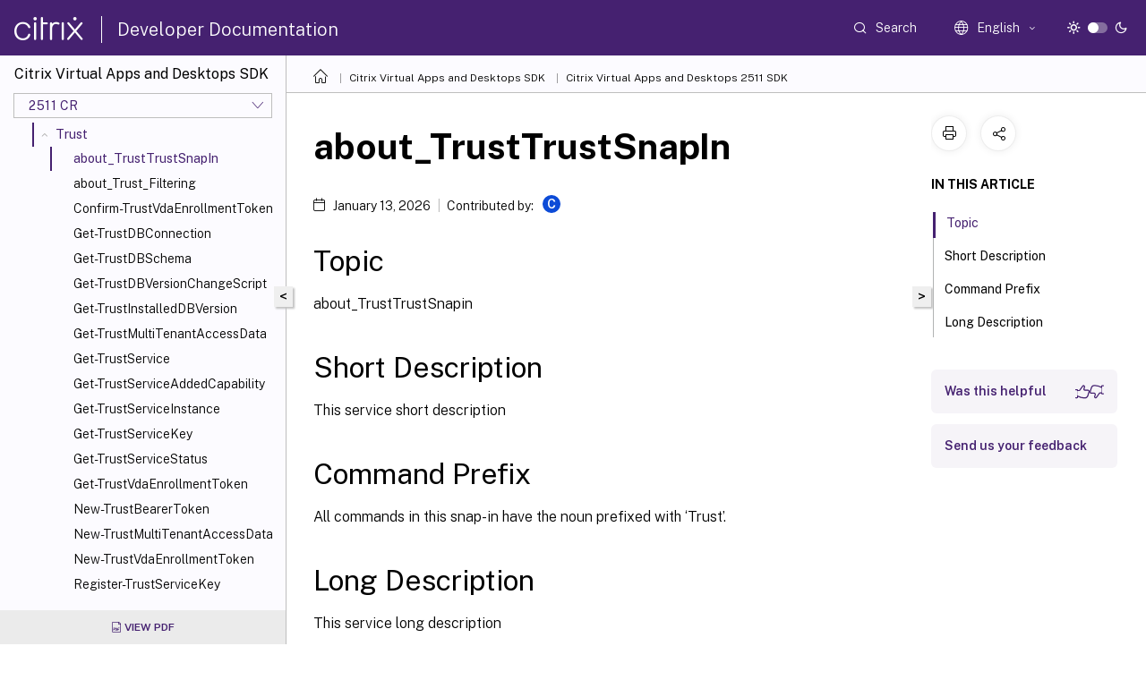

--- FILE ---
content_type: text/html; charset=UTF-8
request_url: https://developer-docs.citrix.com/en-us/citrix-virtual-apps-desktops-sdk/2511/Trust/about_TrustTrustSnapin/
body_size: 28020
content:
<!DOCTYPE html>
<html lang="en" class="theme" style="visibility:hidden">
    <head>
<meta http-equiv="Content-Type" content="text/html; charset=UTF-8">
    <meta charset="UTF-8">
    <meta http-equiv="X-UA-Compatible" content="IE=edge">
    <meta name="viewport" content="width=device-width, initial-scale=1.0, maximum-scale=12.0, user-scalable=yes">
    
    
   
    <title>about_TrustTrustSnapIn | Citrix Virtual Apps and Desktops 2511 SDK</title>
	
    <meta name="description" content="about_TrustTrustSnapin.This service short description.All commands in this snap-in have the noun prefixed with ‘Trust’.This service long description.">
	
    <meta name="ctx_product" content="citrix-virtual-apps-desktops-sdk">
    
    <meta name="ctx_product_version" content="release_2511_cr">
    <meta name="lastModified" content="January 13, 2026">
<meta name="mt_fly_provider" content="">
    <meta name="lang_code" content="en-us">   
    <meta name="google-site-verification" content="N_2CpfCth0QOPc_J8OY2OvNF7mCiUgl-whuO4n-Vmuk">
    

    

      <link rel="preconnect" href="https://consent.trustarc.com" crossorigin>   

   <link rel="preconnect" href="https://fonts.gstatic.com" crossorigin>

    <link rel="preload" as="style" href="https://fonts.googleapis.com/css2?family=Public+Sans:wght@300;400;600;700&amp;display=swap">

    <link rel="stylesheet" href="https://fonts.googleapis.com/css2?family=Public+Sans:wght@300;400;600;700&amp;display=swap" media="print" onload="this.media='all'">

        
   
    <link rel="preload" as="style" href="/assets/main.css">
    <link rel="stylesheet" href="/assets/main.css">



    <link rel="canonical" href="/en-us/citrix-virtual-apps-desktops-sdk/2511/Trust/about_TrustTrustSnapIn.html">
    <link rel="icon" type="image/vnd.microsoft.icon" href="/assets/images/favicon.ico">
    <link rel="apple-touch-icon" href="/assets/images/apple-touch-icon.png">
  
    
    
</head>

    <body class="doc">
        <div class="docs-container-fluid">
            <div class="row no-gutters docs-header-container" id="docs-header-container-id">
                <div class="col-sm-12 col-md-12 docs-page-header">
                    
                        
<header class="docs-header clearfix">
  <!-- <button type="button" id="extra-close-button" class="close" data-dismiss="modal" aria-label="Close">
        <span aria-hidden="true">&times;</span>
    </button> -->

  <div class="md-search">
    <div class="md-search-close">
      <span class="docs-icon icon-close"></span>
    </div>
  </div>
  <div class="header-left">
    <div class="docs-icon icon-hamburger md-hamburger"></div>

    <a class="site-title" onclick="location.href='https://developer-docs.citrix.com';">
      <span class="docs-icon icon-citrix-new site-logo"></span>
      
    </a>
    <span class="header-divider"> </span>
    <a href="/en-us" class="site-title-text">Developer Documentation</a>
  </div>
  <div class="header-right">
    <div class="search-bar-container">
<!-- Button trigger modal -->
<button type="button" class="btn btn-primary search-btn-homepage" data-toggle="modal" data-target="#algoliaModal" id="search-btn">
  <span class="docs-icon icon-search"></span>
  <div class="search-box-new"> Search</div>
</button>

<input type="hidden" id="search_type" value="Type to search">
<input type="hidden" id="search_no_results" value="No results">
<input type="hidden" id="search_filter" value="Filters">
<input type="hidden" id="search_refine" value="Refine results">
<input type="hidden" id="search_clear_all" value="Clear All">
<input type="hidden" id="search_citrix_pro_doc" value="Search developer documentation">
<input type="hidden" id="search_query" value="Try a different or less specific query. Remove any selected filters. Example queries include upgrade, workspace, certificate.">
<input type="hidden" id="search_recommended" value="Recommended topics">
<input type="hidden" id="search_related_topics" value="Related topics in Citrix Tech Zone">
<input type="hidden" id="search_no_result_tech_zone" value="No results found in Tech Zone">
<input type="hidden" id="search_show_more" value="Show more in Tech Zone">
<input type="hidden" id="search_query_all" value="Search in all products">
<input type="hidden" id="search_featured" value="Featured topics">
<input type="hidden" id="search_active_filter" value="Selected filter">

  <!-- Modal -->
  <div class="modal fade" id="algoliaModal" data-backdrop="false" tabindex="-1" role="dialog" aria-labelledby="algoliaModalLabel" aria-hidden="true">
    <div class="modal-dialog modal-dialog-scrollable" role="document">
      <div class="modal-content search-modal-content">
        <div class="modal-body search-modal-body" id="modal-box-algolia">
          <div>
            <div class="search-filter-head">
              <div class="inner-div">
                <div class="close-search-modal-mobile" data-dismiss="modal" aria-label="Close">
                 <span class="docs-icon algolia-modal-close-icon icon-arrow-back-search"></span>
                </div> 
                <div id="autocomplete">
                </div>
                <div class="close-search-modal" data-dismiss="modal" aria-label="Close">
                  <p>Close</p> <span class="docs-icon icon-clearAll-search"></span>
                </div>
                <div class="mobile-filter" id="mobile-filter-button"><span class="docs-icon icon-filter"></span></div>    
              </div>
            </div>
            <div class="search-hits">
              <div class="products-heading">
                <div class="prod">
                <div class="refine-heading">Refine results</div>
                <div id="clear-refinement" class="bg-ss-clear"></div>
                </div>
                <div id="hierarchical-menu">
                  <input type="text" id="product-search" class="product-searchbox" placeholder="Search for products">
                  <p class="select-product-mobile">Select Product</p>
                </div>
              </div>
              <div class="mobile-apply-filter" id="mobile-filter-div">
                <div class="mobile-apply-filter-inner">
                  <div id="apply-filter">Apply</div>
                  <div id="clear-refinement-mobile">Clear All</div>
                </div>
              </div>
              <div id="result-div">
                <div id="query-suggestion-div"></div>
                <div class="show-filter">
                  <div id="selected-message">Selected filter</div>
                  <div id="current-refinements"></div>
                </div>
                <div id="empty-search-algolia">
                  <div class="search-icon-big">
                    <span class="docs-icon icon-search no-result"></span>
                  </div>
                  <div class="empty-message-class">
                     <div class="empty-message-line-1 modal-text-center">Search developer documentation</div>
                  </div>
                </div>
                <div id="infinite-hits-custom" class="hits-container" style="display:none;">
                </div>
              </div>
            </div>
          </div>
        </div>
      </div>
    </div>
  </div>

      <span class="docs-icon icon-search md-search-submit"></span>
    </div>
<div class="language-container">
    <button type="button" class="btn btn-default dropdown-toggle" data-toggle="dropdown" aria-haspopup="true" aria-expanded="false" onclick="loadCaptcha('language')">
        <i class="docs-icon icon-globe cx-globe lang-selected"></i>
        <span class="lang-selected-text"></span>
        <span class="docs-icon dropdown-arrow icon-arrow-down-rounded"></span>
    </button>
        
    <ul class="dropdown-menu">
        <li class="lang active lang-desktop">
            <a class='language-option' href='/en-us/citrix-virtual-apps-desktops-sdk/2511/trust/about_trusttrustsnapin?lang-switch=true'>
                <div class="lang-p">
                    English
                </div>
            </a>
        </li>
        <li class="lang active lang-mobile">
            <a class='language-option' href='/en-us/citrix-virtual-apps-desktops-sdk/2511/trust/about_trusttrustsnapin?lang-switch=true'>
                <div class="lang-p">
                    EN
                </div>
            </a>
        </li>
    </ul>
</div>



    <div class="light-toggle-box">
      <div class="light docs-actions-item">
        <span data-content="Light theme">
          <i class="docs-icon icon-sun"></i>
        </span>
      </div>
      <label class="switch">
        <input id="switch_theme" type="checkbox">
        <span class="slider round"></span>
      </label>
      <div class="dark docs-actions-item">
        <span data-content="Dark theme">
          <i class="docs-icon icon-moon"></i>
        </span>
      </div>
    </div>

    <button class="themebtn-switch">
      <span data-content="Light theme" class="theme-mobile">
        <i class="docs-icon icon-sun"></i>
      </span>
    </button>
  </div>
</header>


                    
					 <div id="docs-banner">
                        <div id="banner-div" style="display: none;" data-component="dismissible-item" data-expiry="1000" data-id="welcome-banner" data-type="info" data-value='&lt;div&gt;&lt;p id="text-banner"&gt;&lt;/p&gt;&lt;p id="new-banner"&gt;&lt;/p&gt;&lt;/div&gt;'></div>


                    </div>
                </div>
            </div>
            <div class="row no-gutters">
                <div class="col-sm-12 col-md-12 docs-page-content">
			<div id="invisible-recaptcha"></div>
     			 <input type="hidden" id="recaptchaVal" value="">
                    
   
<div class="row no-gutters" id="collapse">
  <div class="col-3 col-md-4 col-lg-3 content-left-wrapper">
    <div class="left-wrapper">
      
      

    
   <div class="version-name-class">
       <span class="version-name">Citrix Virtual Apps and Desktops SDK</span>
   </div>
    <div class="cx-version-options">
        <div class="dropdown">
            
            <button class="btn btn-secondary dropdown-toggle docsproductversiondropdown" type="button" data-toggle="dropdown" aria-haspopup="true" aria-expanded="false">
                <p class="version-name-container">
                     <span class="version-name">2511 CR</span>
                    
                </p>
                <span class="docs-icon icons-arrow-version-selector"></span>
                
            </button>
            <div class="dropdown-menu" aria-labelledby="dropdownMenuButton">
            
              <a class="dropdown-item" data-version-url="/en-us/citrix-virtual-apps-desktops-sdk/2511/Trust/about_TrustTrustSnapIn.html">2511 CR</a>
            
              <a class="dropdown-item" data-version-url="/en-us/citrix-virtual-apps-desktops-sdk/2507/Trust/about_TrustTrustSnapIn.html">2507 LTSR</a>
            
              <a class="dropdown-item" data-version-url="/en-us/citrix-virtual-apps-desktops-sdk/2503/Trust/about_TrustTrustSnapIn.html">2503 CR</a>
            
              <a class="dropdown-item" data-version-url="/en-us/citrix-virtual-apps-desktops-sdk/2411/Trust/about_TrustTrustSnapIn.html">2411 CR</a>
            
              <a class="dropdown-item" data-version-url="/en-us/citrix-virtual-apps-desktops-sdk/2407/Trust/about_TrustTrustSnapIn.html">2407 CR</a>
            
              <a class="dropdown-item" data-version-url="/en-us/citrix-virtual-apps-desktops-sdk/2402/Trust/about_TrustTrustSnapIn.html">2402 LTSR</a>
            
              <a class="dropdown-item" data-version-url="/en-us/citrix-virtual-apps-desktops-sdk/2311/Trust/about_TrustTrustSnapIn.html">2311 CR</a>
            
              <a class="dropdown-item" data-version-url="/en-us/citrix-virtual-apps-desktops-sdk/2305">2305 CR</a>
            
              <a class="dropdown-item" data-version-url="/en-us/citrix-virtual-apps-desktops-sdk/2303">2303 CR</a>
            
              <a class="dropdown-item" data-version-url="/en-us/citrix-virtual-apps-desktops-sdk/2212">2212 CR</a>
            
              <a class="dropdown-item" data-version-url="/en-us/citrix-virtual-apps-desktops-sdk/2209">2209 CR</a>
            
              <a class="dropdown-item" data-version-url="/en-us/citrix-virtual-apps-desktops-sdk/2206">2206 CR</a>
            
              <a class="dropdown-item" data-version-url="/en-us/citrix-virtual-apps-desktops-sdk/2203">2203 LTSR</a>
            
              <a class="dropdown-item" data-version-url="/en-us/citrix-virtual-apps-desktops-sdk/2112">2112 CR</a>
            
              <a class="dropdown-item" data-version-url="/en-us/citrix-virtual-apps-desktops-sdk/2109">2109 CR</a>
            
              <a class="dropdown-item" data-version-url="/en-us/citrix-virtual-apps-desktops-sdk/2103">2103 CR</a>
            
              <a class="dropdown-item" data-version-url="/en-us/citrix-virtual-apps-desktops-sdk/1912">1912 LTSR</a>
            
            </div>
        </div>
    </div>


<div class="left-nav">
    <div class="overlay"></div>
    <ul class="ctx-sub-menu scrollable">
                <li>
                    
                    <p>
                    
                        
                        
                        
                        
                        <a href='/en-us/citrix-virtual-apps-desktops-sdk/2511'>
                            Overview
                            
                            
                        </a>
                    </p>
                 </li>
                <li>
                    
                    <p>
                    
                        
                        
                        
                        
                        <a href='/en-us/citrix-virtual-apps-desktops-sdk/2511/about_citrixcommonparameters'>
                            about_CitrixCommonParameters
                            
                            
                        </a>
                    </p>
                 </li>
                <li>
                    
                    <p>
                    
                        
                        
                        
                        
                        <a href='/en-us/citrix-virtual-apps-desktops-sdk/2511/group-policy-sdk-usage'>
                            Citrix Group Policy Provider
                            
                            
                        </a>
                    </p>
                 </li>
                <li>
                    
                    <p>
                    
                        
                        
                        
                        
                        <a href='/en-us/citrix-virtual-apps-desktops-sdk/2511/getting-started'>
                            Getting started with the SDK
                            
                            
                        </a>
                    </p>
                 </li>
                <li>
                    
                    <p>
                    
                        
                        
                        
                        
                        <a href='/en-us/citrix-virtual-apps-desktops-sdk/2511/release_notes'>
                            Release Notes
                            
                            
                        </a>
                    </p>
                 </li>
                <li>
                    
                    <p>
                    
                        
                        
                        
                        
                        <a href='/en-us/citrix-virtual-apps-desktops-sdk/2511/understanding-xendesktop-administration-model'>
                            Understanding the Citrix Virtual Apps and Desktops Administration Model
                            
                            
                        </a>
                    </p>
                 </li>
                <li class="has-sub-nav-li">
                    
                    <p>
                        <span class="ctx-sub-menu-group-link has-sub-nav docs-icon icon-arrow-down-rounded"></span>
                    
                        
                        
                        
                        
                        <a class='ctx-sub-menu-group-title' href='/en-us/citrix-virtual-apps-desktops-sdk/2511/examples/creating-a-catalog'>
                            Examples
                            
                            
                        </a>
                    </p>
                        <ul id="ctx-sub-menu-children" class="ctx-sub-menu-closed">
                                <li>
                                    <p>  
                                        <a href='/en-us/citrix-virtual-apps-desktops-sdk/2511/examples/creating-a-catalog'>Creating a Catalog</a>
                                </p>
</li>
                                <li>
                                    <p>  
                                        <a href='/en-us/citrix-virtual-apps-desktops-sdk/2511/examples/creating-a-delivery-group'>Creating a Delivery Group</a>
                                </p>
</li>
                                <li>
                                    <p>  
                                        <a href='/en-us/citrix-virtual-apps-desktops-sdk/2511/examples/creating-and-configuring-a-host'>Creating and configuring a hosting connection</a>
                                </p>
</li>
                                <li>
                                    <p>  
                                        <a href='/en-us/citrix-virtual-apps-desktops-sdk/2511/examples/getting-load-balancing-information'>Getting load balancing information</a>
                                </p>
</li>
                        </ul>
                 </li>
                <li class="has-sub-nav-li">
                    
                    <p>
                        <span class="ctx-sub-menu-group-link has-sub-nav docs-icon icon-arrow-down-rounded"></span>
                    
                        
                        
                        
                        
                        <a class='ctx-sub-menu-group-title' href='/en-us/citrix-virtual-apps-desktops-sdk/2511/adidentity/about_acctadidentitysnapin'>
                            ADIdentity
                            
                            
                        </a>
                    </p>
                        <ul id="ctx-sub-menu-children" class="ctx-sub-menu-closed">
                                <li>
                                    <p>  
                                        <a href='/en-us/citrix-virtual-apps-desktops-sdk/2511/adidentity/about_acctadidentitysnapin'>about_AcctADIdentitySnapIn</a>
                                </p>
</li>
                                <li>
                                    <p>  
                                        <a href='/en-us/citrix-virtual-apps-desktops-sdk/2511/adidentity/about_acct_filtering'>about_Acct_Filtering</a>
                                </p>
</li>
                                <li>
                                    <p>  
                                        <a href='/en-us/citrix-virtual-apps-desktops-sdk/2511/adidentity/add-acctadaccount'>Add-AcctADAccount</a>
                                </p>
</li>
                                <li>
                                    <p>  
                                        <a href='/en-us/citrix-virtual-apps-desktops-sdk/2511/adidentity/add-acctazureadsecuritygroupmember'>Add-AcctAzureADSecurityGroupMember</a>
                                </p>
</li>
                                <li>
                                    <p>  
                                        <a href='/en-us/citrix-virtual-apps-desktops-sdk/2511/adidentity/add-acctidentity'>Add-AcctIdentity</a>
                                </p>
</li>
                                <li>
                                    <p>  
                                        <a href='/en-us/citrix-virtual-apps-desktops-sdk/2511/adidentity/add-acctidentitypoolscope'>Add-AcctIdentityPoolScope</a>
                                </p>
</li>
                                <li>
                                    <p>  
                                        <a href='/en-us/citrix-virtual-apps-desktops-sdk/2511/adidentity/add-acctserviceaccountscope'>Add-AcctServiceAccountScope</a>
                                </p>
</li>
                                <li>
                                    <p>  
                                        <a href='/en-us/citrix-virtual-apps-desktops-sdk/2511/adidentity/copy-acctidentitypool'>Copy-AcctIdentityPool</a>
                                </p>
</li>
                                <li>
                                    <p>  
                                        <a href='/en-us/citrix-virtual-apps-desktops-sdk/2511/adidentity/export-acctidentitypool'>Export-AcctIdentityPool</a>
                                </p>
</li>
                                <li>
                                    <p>  
                                        <a href='/en-us/citrix-virtual-apps-desktops-sdk/2511/adidentity/get-acctadaccount'>Get-AcctADAccount</a>
                                </p>
</li>
                                <li>
                                    <p>  
                                        <a href='/en-us/citrix-virtual-apps-desktops-sdk/2511/adidentity/get-acctazureadsecuritygroup'>Get-AcctAzureADSecurityGroup</a>
                                </p>
</li>
                                <li>
                                    <p>  
                                        <a href='/en-us/citrix-virtual-apps-desktops-sdk/2511/adidentity/get-acctazureadsecuritygroupmember'>Get-AcctAzureADSecurityGroupMember</a>
                                </p>
</li>
                                <li>
                                    <p>  
                                        <a href='/en-us/citrix-virtual-apps-desktops-sdk/2511/adidentity/get-acctdbconnection'>Get-AcctDBConnection</a>
                                </p>
</li>
                                <li>
                                    <p>  
                                        <a href='/en-us/citrix-virtual-apps-desktops-sdk/2511/adidentity/get-acctdbschema'>Get-AcctDBSchema</a>
                                </p>
</li>
                                <li>
                                    <p>  
                                        <a href='/en-us/citrix-virtual-apps-desktops-sdk/2511/adidentity/get-acctdbversionchangescript'>Get-AcctDBVersionChangeScript</a>
                                </p>
</li>
                                <li>
                                    <p>  
                                        <a href='/en-us/citrix-virtual-apps-desktops-sdk/2511/adidentity/get-acctidentity'>Get-AcctIdentity</a>
                                </p>
</li>
                                <li>
                                    <p>  
                                        <a href='/en-us/citrix-virtual-apps-desktops-sdk/2511/adidentity/get-acctidentitypool'>Get-AcctIdentityPool</a>
                                </p>
</li>
                                <li>
                                    <p>  
                                        <a href='/en-us/citrix-virtual-apps-desktops-sdk/2511/adidentity/get-acctinstalleddbversion'>Get-AcctInstalledDBVersion</a>
                                </p>
</li>
                                <li>
                                    <p>  
                                        <a href='/en-us/citrix-virtual-apps-desktops-sdk/2511/adidentity/get-acctscopedobject'>Get-AcctScopedObject</a>
                                </p>
</li>
                                <li>
                                    <p>  
                                        <a href='/en-us/citrix-virtual-apps-desktops-sdk/2511/adidentity/get-acctservice'>Get-AcctService</a>
                                </p>
</li>
                                <li>
                                    <p>  
                                        <a href='/en-us/citrix-virtual-apps-desktops-sdk/2511/adidentity/get-acctserviceaccount'>Get-AcctServiceAccount</a>
                                </p>
</li>
                                <li>
                                    <p>  
                                        <a href='/en-us/citrix-virtual-apps-desktops-sdk/2511/adidentity/get-acctserviceaccountidentitypool'>Get-AcctServiceAccountIdentityPool</a>
                                </p>
</li>
                                <li>
                                    <p>  
                                        <a href='/en-us/citrix-virtual-apps-desktops-sdk/2511/adidentity/get-acctserviceaddedcapability'>Get-AcctServiceAddedCapability</a>
                                </p>
</li>
                                <li>
                                    <p>  
                                        <a href='/en-us/citrix-virtual-apps-desktops-sdk/2511/adidentity/get-acctserviceinstance'>Get-AcctServiceInstance</a>
                                </p>
</li>
                                <li>
                                    <p>  
                                        <a href='/en-us/citrix-virtual-apps-desktops-sdk/2511/adidentity/get-acctservicestatus'>Get-AcctServiceStatus</a>
                                </p>
</li>
                                <li>
                                    <p>  
                                        <a href='/en-us/citrix-virtual-apps-desktops-sdk/2511/adidentity/import-acctidentitypool'>Import-AcctIdentityPool</a>
                                </p>
</li>
                                <li>
                                    <p>  
                                        <a href='/en-us/citrix-virtual-apps-desktops-sdk/2511/adidentity/new-acctadaccount'>New-AcctADAccount</a>
                                </p>
</li>
                                <li>
                                    <p>  
                                        <a href='/en-us/citrix-virtual-apps-desktops-sdk/2511/adidentity/new-acctidentity'>New-AcctIdentity</a>
                                </p>
</li>
                                <li>
                                    <p>  
                                        <a href='/en-us/citrix-virtual-apps-desktops-sdk/2511/adidentity/new-acctidentitypool'>New-AcctIdentityPool</a>
                                </p>
</li>
                                <li>
                                    <p>  
                                        <a href='/en-us/citrix-virtual-apps-desktops-sdk/2511/adidentity/new-acctserviceaccount'>New-AcctServiceAccount</a>
                                </p>
</li>
                                <li>
                                    <p>  
                                        <a href='/en-us/citrix-virtual-apps-desktops-sdk/2511/adidentity/remove-acctadaccount'>Remove-AcctADAccount</a>
                                </p>
</li>
                                <li>
                                    <p>  
                                        <a href='/en-us/citrix-virtual-apps-desktops-sdk/2511/adidentity/remove-acctidentity'>Remove-AcctIdentity</a>
                                </p>
</li>
                                <li>
                                    <p>  
                                        <a href='/en-us/citrix-virtual-apps-desktops-sdk/2511/adidentity/remove-acctidentitypool'>Remove-AcctIdentityPool</a>
                                </p>
</li>
                                <li>
                                    <p>  
                                        <a href='/en-us/citrix-virtual-apps-desktops-sdk/2511/adidentity/remove-acctidentitypoolmetadata'>Remove-AcctIdentityPoolMetadata</a>
                                </p>
</li>
                                <li>
                                    <p>  
                                        <a href='/en-us/citrix-virtual-apps-desktops-sdk/2511/adidentity/remove-acctidentitypoolscope'>Remove-AcctIdentityPoolScope</a>
                                </p>
</li>
                                <li>
                                    <p>  
                                        <a href='/en-us/citrix-virtual-apps-desktops-sdk/2511/adidentity/remove-acctserviceaccount'>Remove-AcctServiceAccount</a>
                                </p>
</li>
                                <li>
                                    <p>  
                                        <a href='/en-us/citrix-virtual-apps-desktops-sdk/2511/adidentity/remove-acctserviceaccountazureaduser'>Remove-AcctServiceAccountAzureADUser</a>
                                </p>
</li>
                                <li>
                                    <p>  
                                        <a href='/en-us/citrix-virtual-apps-desktops-sdk/2511/adidentity/remove-acctserviceaccountscope'>Remove-AcctServiceAccountScope</a>
                                </p>
</li>
                                <li>
                                    <p>  
                                        <a href='/en-us/citrix-virtual-apps-desktops-sdk/2511/adidentity/remove-acctservicemetadata'>Remove-AcctServiceMetadata</a>
                                </p>
</li>
                                <li>
                                    <p>  
                                        <a href='/en-us/citrix-virtual-apps-desktops-sdk/2511/adidentity/rename-acctidentitypool'>Rename-AcctIdentityPool</a>
                                </p>
</li>
                                <li>
                                    <p>  
                                        <a href='/en-us/citrix-virtual-apps-desktops-sdk/2511/adidentity/repair-acctadaccount'>Repair-AcctADAccount</a>
                                </p>
</li>
                                <li>
                                    <p>  
                                        <a href='/en-us/citrix-virtual-apps-desktops-sdk/2511/adidentity/repair-acctidentity'>Repair-AcctIdentity</a>
                                </p>
</li>
                                <li>
                                    <p>  
                                        <a href='/en-us/citrix-virtual-apps-desktops-sdk/2511/adidentity/reset-acctenabledfeaturelist'>Reset-AcctEnabledFeatureList</a>
                                </p>
</li>
                                <li>
                                    <p>  
                                        <a href='/en-us/citrix-virtual-apps-desktops-sdk/2511/adidentity/reset-acctidentity'>Reset-AcctIdentity</a>
                                </p>
</li>
                                <li>
                                    <p>  
                                        <a href='/en-us/citrix-virtual-apps-desktops-sdk/2511/adidentity/reset-acctservicegroupmembership'>Reset-AcctServiceGroupMembership</a>
                                </p>
</li>
                                <li>
                                    <p>  
                                        <a href='/en-us/citrix-virtual-apps-desktops-sdk/2511/adidentity/set-acctadaccountusercert'>Set-AcctADAccountUserCert</a>
                                </p>
</li>
                                <li>
                                    <p>  
                                        <a href='/en-us/citrix-virtual-apps-desktops-sdk/2511/adidentity/set-acctdbconnection'>Set-AcctDBConnection</a>
                                </p>
</li>
                                <li>
                                    <p>  
                                        <a href='/en-us/citrix-virtual-apps-desktops-sdk/2511/adidentity/set-acctdbcredentials'>Set-AcctDBCredentials</a>
                                </p>
</li>
                                <li>
                                    <p>  
                                        <a href='/en-us/citrix-virtual-apps-desktops-sdk/2511/adidentity/set-acctidentitypool'>Set-AcctIdentityPool</a>
                                </p>
</li>
                                <li>
                                    <p>  
                                        <a href='/en-us/citrix-virtual-apps-desktops-sdk/2511/adidentity/set-acctidentitypoolmetadata'>Set-AcctIdentityPoolMetadata</a>
                                </p>
</li>
                                <li>
                                    <p>  
                                        <a href='/en-us/citrix-virtual-apps-desktops-sdk/2511/adidentity/set-acctserviceaccount'>Set-AcctServiceAccount</a>
                                </p>
</li>
                                <li>
                                    <p>  
                                        <a href='/en-us/citrix-virtual-apps-desktops-sdk/2511/adidentity/set-acctserviceaccountcapabilityeffectivescope'>Set-AcctServiceAccountCapabilityEffectiveScope</a>
                                </p>
</li>
                                <li>
                                    <p>  
                                        <a href='/en-us/citrix-virtual-apps-desktops-sdk/2511/adidentity/set-acctservicemetadata'>Set-AcctServiceMetadata</a>
                                </p>
</li>
                                <li>
                                    <p>  
                                        <a href='/en-us/citrix-virtual-apps-desktops-sdk/2511/adidentity/test-acctdbconnection'>Test-AcctDBConnection</a>
                                </p>
</li>
                                <li>
                                    <p>  
                                        <a href='/en-us/citrix-virtual-apps-desktops-sdk/2511/adidentity/test-acctidentitypoolnameavailable'>Test-AcctIdentityPoolNameAvailable</a>
                                </p>
</li>
                                <li>
                                    <p>  
                                        <a href='/en-us/citrix-virtual-apps-desktops-sdk/2511/adidentity/unlock-acctadaccount'>Unlock-AcctADAccount</a>
                                </p>
</li>
                                <li>
                                    <p>  
                                        <a href='/en-us/citrix-virtual-apps-desktops-sdk/2511/adidentity/unlock-acctidentity'>Unlock-AcctIdentity</a>
                                </p>
</li>
                                <li>
                                    <p>  
                                        <a href='/en-us/citrix-virtual-apps-desktops-sdk/2511/adidentity/unlock-acctidentitypool'>Unlock-AcctIdentityPool</a>
                                </p>
</li>
                                <li>
                                    <p>  
                                        <a href='/en-us/citrix-virtual-apps-desktops-sdk/2511/adidentity/update-acctadaccount'>Update-AcctADAccount</a>
                                </p>
</li>
                                <li>
                                    <p>  
                                        <a href='/en-us/citrix-virtual-apps-desktops-sdk/2511/adidentity/update-acctidentity'>Update-AcctIdentity</a>
                                </p>
</li>
                        </ul>
                 </li>
                <li class="has-sub-nav-li">
                    
                    <p>
                        <span class="ctx-sub-menu-group-link has-sub-nav docs-icon icon-arrow-down-rounded"></span>
                    
                        
                        
                        
                        
                        <a class='ctx-sub-menu-group-title' href='/en-us/citrix-virtual-apps-desktops-sdk/2511/analytics/about_analyticsanalyticssnapin'>
                            Analytics
                            
                            
                        </a>
                    </p>
                        <ul id="ctx-sub-menu-children" class="ctx-sub-menu-closed">
                                <li>
                                    <p>  
                                        <a href='/en-us/citrix-virtual-apps-desktops-sdk/2511/analytics/about_analyticsanalyticssnapin'>about_AnalyticsAnalyticsSnapIn</a>
                                </p>
</li>
                                <li>
                                    <p>  
                                        <a href='/en-us/citrix-virtual-apps-desktops-sdk/2511/analytics/about_analytics_filtering'>about_Analytics_Filtering</a>
                                </p>
</li>
                                <li>
                                    <p>  
                                        <a href='/en-us/citrix-virtual-apps-desktops-sdk/2511/analytics/get-analyticsdbconnection'>Get-AnalyticsDBConnection</a>
                                </p>
</li>
                                <li>
                                    <p>  
                                        <a href='/en-us/citrix-virtual-apps-desktops-sdk/2511/analytics/get-analyticsdbschema'>Get-AnalyticsDBSchema</a>
                                </p>
</li>
                                <li>
                                    <p>  
                                        <a href='/en-us/citrix-virtual-apps-desktops-sdk/2511/analytics/get-analyticsdbversionchangescript'>Get-AnalyticsDBVersionChangeScript</a>
                                </p>
</li>
                                <li>
                                    <p>  
                                        <a href='/en-us/citrix-virtual-apps-desktops-sdk/2511/analytics/get-analyticsinstalleddbversion'>Get-AnalyticsInstalledDBVersion</a>
                                </p>
</li>
                                <li>
                                    <p>  
                                        <a href='/en-us/citrix-virtual-apps-desktops-sdk/2511/analytics/get-analyticsservice'>Get-AnalyticsService</a>
                                </p>
</li>
                                <li>
                                    <p>  
                                        <a href='/en-us/citrix-virtual-apps-desktops-sdk/2511/analytics/get-analyticsserviceaddedcapability'>Get-AnalyticsServiceAddedCapability</a>
                                </p>
</li>
                                <li>
                                    <p>  
                                        <a href='/en-us/citrix-virtual-apps-desktops-sdk/2511/analytics/get-analyticsserviceinstance'>Get-AnalyticsServiceInstance</a>
                                </p>
</li>
                                <li>
                                    <p>  
                                        <a href='/en-us/citrix-virtual-apps-desktops-sdk/2511/analytics/get-analyticsservicestatus'>Get-AnalyticsServiceStatus</a>
                                </p>
</li>
                                <li>
                                    <p>  
                                        <a href='/en-us/citrix-virtual-apps-desktops-sdk/2511/analytics/get-analyticssite'>Get-AnalyticsSite</a>
                                </p>
</li>
                                <li>
                                    <p>  
                                        <a href='/en-us/citrix-virtual-apps-desktops-sdk/2511/analytics/import-analyticsdatadefinition'>Import-AnalyticsDataDefinition</a>
                                </p>
</li>
                                <li>
                                    <p>  
                                        <a href='/en-us/citrix-virtual-apps-desktops-sdk/2511/analytics/remove-analyticsservicemetadata'>Remove-AnalyticsServiceMetadata</a>
                                </p>
</li>
                                <li>
                                    <p>  
                                        <a href='/en-us/citrix-virtual-apps-desktops-sdk/2511/analytics/reset-analyticsenabledfeaturelist'>Reset-AnalyticsEnabledFeatureList</a>
                                </p>
</li>
                                <li>
                                    <p>  
                                        <a href='/en-us/citrix-virtual-apps-desktops-sdk/2511/analytics/reset-analyticsservicegroupmembership'>Reset-AnalyticsServiceGroupMembership</a>
                                </p>
</li>
                                <li>
                                    <p>  
                                        <a href='/en-us/citrix-virtual-apps-desktops-sdk/2511/analytics/set-analyticsdbconnection'>Set-AnalyticsDBConnection</a>
                                </p>
</li>
                                <li>
                                    <p>  
                                        <a href='/en-us/citrix-virtual-apps-desktops-sdk/2511/analytics/set-analyticsdbcredentials'>Set-AnalyticsDBCredentials</a>
                                </p>
</li>
                                <li>
                                    <p>  
                                        <a href='/en-us/citrix-virtual-apps-desktops-sdk/2511/analytics/set-analyticsservicemetadata'>Set-AnalyticsServiceMetadata</a>
                                </p>
</li>
                                <li>
                                    <p>  
                                        <a href='/en-us/citrix-virtual-apps-desktops-sdk/2511/analytics/set-analyticssite'>Set-AnalyticsSite</a>
                                </p>
</li>
                                <li>
                                    <p>  
                                        <a href='/en-us/citrix-virtual-apps-desktops-sdk/2511/analytics/test-analyticsdbconnection'>Test-AnalyticsDBConnection</a>
                                </p>
</li>
                        </ul>
                 </li>
                <li class="has-sub-nav-li">
                    
                    <p>
                        <span class="ctx-sub-menu-group-link has-sub-nav docs-icon icon-arrow-down-rounded"></span>
                    
                        
                        
                        
                        
                        <a class='ctx-sub-menu-group-title' href='/en-us/citrix-virtual-apps-desktops-sdk/2511/applibrary/about_applibapplibrarysnapin'>
                            AppLibrary
                            
                            
                        </a>
                    </p>
                        <ul id="ctx-sub-menu-children" class="ctx-sub-menu-closed">
                                <li>
                                    <p>  
                                        <a href='/en-us/citrix-virtual-apps-desktops-sdk/2511/applibrary/about_applibapplibrarysnapin'>about_AppLibAppLibrarySnapin</a>
                                </p>
</li>
                                <li>
                                    <p>  
                                        <a href='/en-us/citrix-virtual-apps-desktops-sdk/2511/applibrary/about_applib_filtering'>about_AppLib_Filtering</a>
                                </p>
</li>
                                <li>
                                    <p>  
                                        <a href='/en-us/citrix-virtual-apps-desktops-sdk/2511/applibrary/add-applibisolationgrouppackage'>Add-AppLibIsolationGroupPackage</a>
                                </p>
</li>
                                <li>
                                    <p>  
                                        <a href='/en-us/citrix-virtual-apps-desktops-sdk/2511/applibrary/get-applibappattachapplicationspolicy'>Get-AppLibAppAttachApplicationsPolicy</a>
                                </p>
</li>
                                <li>
                                    <p>  
                                        <a href='/en-us/citrix-virtual-apps-desktops-sdk/2511/applibrary/get-applibappvapplication'>Get-AppLibAppVApplication</a>
                                </p>
</li>
                                <li>
                                    <p>  
                                        <a href='/en-us/citrix-virtual-apps-desktops-sdk/2511/applibrary/get-applibappvapplicationinfo'>Get-AppLibAppVApplicationInfo</a>
                                </p>
</li>
                                <li>
                                    <p>  
                                        <a href='/en-us/citrix-virtual-apps-desktops-sdk/2511/applibrary/get-applibappvapplicationspolicy'>Get-AppLibAppVApplicationsPolicy</a>
                                </p>
</li>
                                <li>
                                    <p>  
                                        <a href='/en-us/citrix-virtual-apps-desktops-sdk/2511/applibrary/get-applibappvpackage'>Get-AppLibAppVPackage</a>
                                </p>
</li>
                                <li>
                                    <p>  
                                        <a href='/en-us/citrix-virtual-apps-desktops-sdk/2511/applibrary/get-applibappvserver'>Get-AppLibAppVServer</a>
                                </p>
</li>
                                <li>
                                    <p>  
                                        <a href='/en-us/citrix-virtual-apps-desktops-sdk/2511/applibrary/get-applibcloudpagerapplicationspolicy'>Get-AppLibCloudpagerApplicationsPolicy</a>
                                </p>
</li>
                                <li>
                                    <p>  
                                        <a href='/en-us/citrix-virtual-apps-desktops-sdk/2511/applibrary/get-applibcloudpagingapplicationspolicy'>Get-AppLibCloudpagingApplicationsPolicy</a>
                                </p>
</li>
                                <li>
                                    <p>  
                                        <a href='/en-us/citrix-virtual-apps-desktops-sdk/2511/applibrary/get-applibdbconnection'>Get-AppLibDBConnection</a>
                                </p>
</li>
                                <li>
                                    <p>  
                                        <a href='/en-us/citrix-virtual-apps-desktops-sdk/2511/applibrary/get-applibdbschema'>Get-AppLibDBSchema</a>
                                </p>
</li>
                                <li>
                                    <p>  
                                        <a href='/en-us/citrix-virtual-apps-desktops-sdk/2511/applibrary/get-applibdbversionchangescript'>Get-AppLibDBVersionChangeScript</a>
                                </p>
</li>
                                <li>
                                    <p>  
                                        <a href='/en-us/citrix-virtual-apps-desktops-sdk/2511/applibrary/get-applibelasticapplayerapplicationspolicy'>Get-AppLibElasticAppLayerApplicationsPolicy</a>
                                </p>
</li>
                                <li>
                                    <p>  
                                        <a href='/en-us/citrix-virtual-apps-desktops-sdk/2511/applibrary/get-applibflexappapplicationspolicy'>Get-AppLibFlexAppApplicationsPolicy</a>
                                </p>
</li>
                                <li>
                                    <p>  
                                        <a href='/en-us/citrix-virtual-apps-desktops-sdk/2511/applibrary/get-applibinstalleddbversion'>Get-AppLibInstalledDBVersion</a>
                                </p>
</li>
                                <li>
                                    <p>  
                                        <a href='/en-us/citrix-virtual-apps-desktops-sdk/2511/applibrary/get-applibisolationgroup'>Get-AppLibIsolationGroup</a>
                                </p>
</li>
                                <li>
                                    <p>  
                                        <a href='/en-us/citrix-virtual-apps-desktops-sdk/2511/applibrary/get-applibisolationgrouppackage'>Get-AppLibIsolationGroupPackage</a>
                                </p>
</li>
                                <li>
                                    <p>  
                                        <a href='/en-us/citrix-virtual-apps-desktops-sdk/2511/applibrary/get-appliblibrary'>Get-AppLibLibrary</a>
                                </p>
</li>
                                <li>
                                    <p>  
                                        <a href='/en-us/citrix-virtual-apps-desktops-sdk/2511/applibrary/get-applibmsixapplicationspolicy'>Get-AppLibMsixApplicationsPolicy</a>
                                </p>
</li>
                                <li>
                                    <p>  
                                        <a href='/en-us/citrix-virtual-apps-desktops-sdk/2511/applibrary/get-applibpackagediscovery'>Get-AppLibPackageDiscovery</a>
                                </p>
</li>
                                <li>
                                    <p>  
                                        <a href='/en-us/citrix-virtual-apps-desktops-sdk/2511/applibrary/get-applibpackagediscoveryprofile'>Get-AppLibPackageDiscoveryProfile</a>
                                </p>
</li>
                                <li>
                                    <p>  
                                        <a href='/en-us/citrix-virtual-apps-desktops-sdk/2511/applibrary/get-applibservice'>Get-AppLibService</a>
                                </p>
</li>
                                <li>
                                    <p>  
                                        <a href='/en-us/citrix-virtual-apps-desktops-sdk/2511/applibrary/get-applibserviceaddedcapability'>Get-AppLibServiceAddedCapability</a>
                                </p>
</li>
                                <li>
                                    <p>  
                                        <a href='/en-us/citrix-virtual-apps-desktops-sdk/2511/applibrary/get-applibserviceconfigurationdata'>Get-AppLibServiceConfigurationData</a>
                                </p>
</li>
                                <li>
                                    <p>  
                                        <a href='/en-us/citrix-virtual-apps-desktops-sdk/2511/applibrary/get-applibserviceinstance'>Get-AppLibServiceInstance</a>
                                </p>
</li>
                                <li>
                                    <p>  
                                        <a href='/en-us/citrix-virtual-apps-desktops-sdk/2511/applibrary/get-applibservicestatus'>Get-AppLibServiceStatus</a>
                                </p>
</li>
                                <li>
                                    <p>  
                                        <a href='/en-us/citrix-virtual-apps-desktops-sdk/2511/applibrary/new-applibappvapppublishedevent'>New-AppLibAppVAppPublishedEvent</a>
                                </p>
</li>
                                <li>
                                    <p>  
                                        <a href='/en-us/citrix-virtual-apps-desktops-sdk/2511/applibrary/new-applibappvpackage'>New-AppLibAppVPackage</a>
                                </p>
</li>
                                <li>
                                    <p>  
                                        <a href='/en-us/citrix-virtual-apps-desktops-sdk/2511/applibrary/new-applibappvpackagerepositoryevent'>New-AppLibAppVPackageRepositoryEvent</a>
                                </p>
</li>
                                <li>
                                    <p>  
                                        <a href='/en-us/citrix-virtual-apps-desktops-sdk/2511/applibrary/new-applibisolationgroup'>New-AppLibIsolationGroup</a>
                                </p>
</li>
                                <li>
                                    <p>  
                                        <a href='/en-us/citrix-virtual-apps-desktops-sdk/2511/applibrary/new-applibpackagediscovery'>New-AppLibPackageDiscovery</a>
                                </p>
</li>
                                <li>
                                    <p>  
                                        <a href='/en-us/citrix-virtual-apps-desktops-sdk/2511/applibrary/new-applibpackagediscoveryprofile'>New-AppLibPackageDiscoveryProfile</a>
                                </p>
</li>
                                <li>
                                    <p>  
                                        <a href='/en-us/citrix-virtual-apps-desktops-sdk/2511/applibrary/remove-applibappvapplicationmetadata'>Remove-AppLibAppVApplicationMetadata</a>
                                </p>
</li>
                                <li>
                                    <p>  
                                        <a href='/en-us/citrix-virtual-apps-desktops-sdk/2511/applibrary/remove-applibappvpackage'>Remove-AppLibAppVPackage</a>
                                </p>
</li>
                                <li>
                                    <p>  
                                        <a href='/en-us/citrix-virtual-apps-desktops-sdk/2511/applibrary/remove-applibappvpackagemetadata'>Remove-AppLibAppVPackageMetadata</a>
                                </p>
</li>
                                <li>
                                    <p>  
                                        <a href='/en-us/citrix-virtual-apps-desktops-sdk/2511/applibrary/remove-applibappvserver'>Remove-AppLibAppVServer</a>
                                </p>
</li>
                                <li>
                                    <p>  
                                        <a href='/en-us/citrix-virtual-apps-desktops-sdk/2511/applibrary/remove-applibisolationgroup'>Remove-AppLibIsolationGroup</a>
                                </p>
</li>
                                <li>
                                    <p>  
                                        <a href='/en-us/citrix-virtual-apps-desktops-sdk/2511/applibrary/remove-applibisolationgroupmetadata'>Remove-AppLibIsolationGroupMetadata</a>
                                </p>
</li>
                                <li>
                                    <p>  
                                        <a href='/en-us/citrix-virtual-apps-desktops-sdk/2511/applibrary/remove-applibisolationgrouppackage'>Remove-AppLibIsolationGroupPackage</a>
                                </p>
</li>
                                <li>
                                    <p>  
                                        <a href='/en-us/citrix-virtual-apps-desktops-sdk/2511/applibrary/remove-appliblibrarymetadata'>Remove-AppLibLibraryMetadata</a>
                                </p>
</li>
                                <li>
                                    <p>  
                                        <a href='/en-us/citrix-virtual-apps-desktops-sdk/2511/applibrary/remove-applibpackagediscoveryprofile'>Remove-AppLibPackageDiscoveryProfile</a>
                                </p>
</li>
                                <li>
                                    <p>  
                                        <a href='/en-us/citrix-virtual-apps-desktops-sdk/2511/applibrary/remove-applibserviceconfigurationdata'>Remove-AppLibServiceConfigurationData</a>
                                </p>
</li>
                                <li>
                                    <p>  
                                        <a href='/en-us/citrix-virtual-apps-desktops-sdk/2511/applibrary/remove-applibservicemetadata'>Remove-AppLibServiceMetadata</a>
                                </p>
</li>
                                <li>
                                    <p>  
                                        <a href='/en-us/citrix-virtual-apps-desktops-sdk/2511/applibrary/reset-applibenabledfeaturelist'>Reset-AppLibEnabledFeatureList</a>
                                </p>
</li>
                                <li>
                                    <p>  
                                        <a href='/en-us/citrix-virtual-apps-desktops-sdk/2511/applibrary/reset-applibservicegroupmembership'>Reset-AppLibServiceGroupMembership</a>
                                </p>
</li>
                                <li>
                                    <p>  
                                        <a href='/en-us/citrix-virtual-apps-desktops-sdk/2511/applibrary/set-applibappvapplicationmetadata'>Set-AppLibAppVApplicationMetadata</a>
                                </p>
</li>
                                <li>
                                    <p>  
                                        <a href='/en-us/citrix-virtual-apps-desktops-sdk/2511/applibrary/set-applibappvpackagemetadata'>Set-AppLibAppVPackageMetadata</a>
                                </p>
</li>
                                <li>
                                    <p>  
                                        <a href='/en-us/citrix-virtual-apps-desktops-sdk/2511/applibrary/set-applibdbconnection'>Set-AppLibDBConnection</a>
                                </p>
</li>
                                <li>
                                    <p>  
                                        <a href='/en-us/citrix-virtual-apps-desktops-sdk/2511/applibrary/set-applibdbcredentials'>Set-AppLibDBCredentials</a>
                                </p>
</li>
                                <li>
                                    <p>  
                                        <a href='/en-us/citrix-virtual-apps-desktops-sdk/2511/applibrary/set-applibisolationgroup'>Set-AppLibIsolationGroup</a>
                                </p>
</li>
                                <li>
                                    <p>  
                                        <a href='/en-us/citrix-virtual-apps-desktops-sdk/2511/applibrary/set-applibisolationgroupmetadata'>Set-AppLibIsolationGroupMetadata</a>
                                </p>
</li>
                                <li>
                                    <p>  
                                        <a href='/en-us/citrix-virtual-apps-desktops-sdk/2511/applibrary/set-applibisolationgrouppackage'>Set-AppLibIsolationGroupPackage</a>
                                </p>
</li>
                                <li>
                                    <p>  
                                        <a href='/en-us/citrix-virtual-apps-desktops-sdk/2511/applibrary/set-appliblibrarymetadata'>Set-AppLibLibraryMetadata</a>
                                </p>
</li>
                                <li>
                                    <p>  
                                        <a href='/en-us/citrix-virtual-apps-desktops-sdk/2511/applibrary/set-applibpackagediscoveryprofile'>Set-AppLibPackageDiscoveryProfile</a>
                                </p>
</li>
                                <li>
                                    <p>  
                                        <a href='/en-us/citrix-virtual-apps-desktops-sdk/2511/applibrary/set-applibserviceconfigurationdata'>Set-AppLibServiceConfigurationData</a>
                                </p>
</li>
                                <li>
                                    <p>  
                                        <a href='/en-us/citrix-virtual-apps-desktops-sdk/2511/applibrary/set-applibservicemetadata'>Set-AppLibServiceMetadata</a>
                                </p>
</li>
                                <li>
                                    <p>  
                                        <a href='/en-us/citrix-virtual-apps-desktops-sdk/2511/applibrary/test-applibdbconnection'>Test-AppLibDBConnection</a>
                                </p>
</li>
                        </ul>
                 </li>
                <li class="has-sub-nav-li">
                    
                    <p>
                        <span class="ctx-sub-menu-group-link has-sub-nav docs-icon icon-arrow-down-rounded"></span>
                    
                        
                        
                        
                        
                        <a class='ctx-sub-menu-group-title' href='/en-us/citrix-virtual-apps-desktops-sdk/2511/appv/close-ctxappvserversession'>
                            AppV
                            
                            
                        </a>
                    </p>
                        <ul id="ctx-sub-menu-children" class="ctx-sub-menu-closed">
                                <li>
                                    <p>  
                                        <a href='/en-us/citrix-virtual-apps-desktops-sdk/2511/appv/close-ctxappvserversession'>Close-CtxAppVServerSession</a>
                                </p>
</li>
                                <li>
                                    <p>  
                                        <a href='/en-us/citrix-virtual-apps-desktops-sdk/2511/appv/convertto-ctxappvlauncherarg'>ConvertTo-CtxAppVLauncherArg</a>
                                </p>
</li>
                                <li>
                                    <p>  
                                        <a href='/en-us/citrix-virtual-apps-desktops-sdk/2511/appv/get-ctxappvapplication'>Get-CtxAppVApplication</a>
                                </p>
</li>
                                <li>
                                    <p>  
                                        <a href='/en-us/citrix-virtual-apps-desktops-sdk/2511/appv/get-ctxappvapplicationinfo'>Get-CtxAppVApplicationInfo</a>
                                </p>
</li>
                                <li>
                                    <p>  
                                        <a href='/en-us/citrix-virtual-apps-desktops-sdk/2511/appv/get-ctxappvpackagesenabledcount'>Get-CtxAppVPackagesEnabledCount</a>
                                </p>
</li>
                                <li>
                                    <p>  
                                        <a href='/en-us/citrix-virtual-apps-desktops-sdk/2511/appv/get-ctxappvserver'>Get-CtxAppVServer</a>
                                </p>
</li>
                                <li>
                                    <p>  
                                        <a href='/en-us/citrix-virtual-apps-desktops-sdk/2511/appv/get-ctxappvserversetting'>Get-CtxAppVServerSetting</a>
                                </p>
</li>
                                <li>
                                    <p>  
                                        <a href='/en-us/citrix-virtual-apps-desktops-sdk/2511/appv/new-ctxappvserver'>New-CtxAppVServer</a>
                                </p>
</li>
                                <li>
                                    <p>  
                                        <a href='/en-us/citrix-virtual-apps-desktops-sdk/2511/appv/set-ctxappvserversetting'>Set-CtxAppVServerSetting</a>
                                </p>
</li>
                                <li>
                                    <p>  
                                        <a href='/en-us/citrix-virtual-apps-desktops-sdk/2511/appv/test-ctxappvserver'>Test-CtxAppVServer</a>
                                </p>
</li>
                        </ul>
                 </li>
                <li class="has-sub-nav-li">
                    
                    <p>
                        <span class="ctx-sub-menu-group-link has-sub-nav docs-icon icon-arrow-down-rounded"></span>
                    
                        
                        
                        
                        
                        <a class='ctx-sub-menu-group-title' href='/en-us/citrix-virtual-apps-desktops-sdk/2511/broker/about_broker_accesspolicy'>
                            Broker
                            
                            
                        </a>
                    </p>
                        <ul id="ctx-sub-menu-children" class="ctx-sub-menu-closed">
                                <li>
                                    <p>  
                                        <a href='/en-us/citrix-virtual-apps-desktops-sdk/2511/broker/about_broker_accesspolicy'>about_Broker_AccessPolicy</a>
                                </p>
</li>
                                <li>
                                    <p>  
                                        <a href='/en-us/citrix-virtual-apps-desktops-sdk/2511/broker/about_broker_applications'>about_Broker_Applications</a>
                                </p>
</li>
                                <li>
                                    <p>  
                                        <a href='/en-us/citrix-virtual-apps-desktops-sdk/2511/broker/about_broker_assignmentpolicy'>about_Broker_AssignmentPolicy</a>
                                </p>
</li>
                                <li>
                                    <p>  
                                        <a href='/en-us/citrix-virtual-apps-desktops-sdk/2511/broker/about_broker_autotagrule'>about_Broker_AutoTagRule</a>
                                </p>
</li>
                                <li>
                                    <p>  
                                        <a href='/en-us/citrix-virtual-apps-desktops-sdk/2511/broker/about_broker_concepts'>about_Broker_Concepts</a>
                                </p>
</li>
                                <li>
                                    <p>  
                                        <a href='/en-us/citrix-virtual-apps-desktops-sdk/2511/broker/about_broker_configurationslots'>about_Broker_ConfigurationSlots</a>
                                </p>
</li>
                                <li>
                                    <p>  
                                        <a href='/en-us/citrix-virtual-apps-desktops-sdk/2511/broker/about_broker_controllerdiscovery'>about_Broker_ControllerDiscovery</a>
                                </p>
</li>
                                <li>
                                    <p>  
                                        <a href='/en-us/citrix-virtual-apps-desktops-sdk/2511/broker/about_broker_desktops'>about_Broker_Desktops</a>
                                </p>
</li>
                                <li>
                                    <p>  
                                        <a href='/en-us/citrix-virtual-apps-desktops-sdk/2511/broker/about_broker_entitlementpolicy'>about_Broker_EntitlementPolicy</a>
                                </p>
</li>
                                <li>
                                    <p>  
                                        <a href='/en-us/citrix-virtual-apps-desktops-sdk/2511/broker/about_broker_errorhandling'>about_Broker_ErrorHandling</a>
                                </p>
</li>
                                <li>
                                    <p>  
                                        <a href='/en-us/citrix-virtual-apps-desktops-sdk/2511/broker/about_broker_filtering'>about_Broker_Filtering</a>
                                </p>
</li>
                                <li>
                                    <p>  
                                        <a href='/en-us/citrix-virtual-apps-desktops-sdk/2511/broker/about_broker_grouppolicy'>about_Broker_GroupPolicy</a>
                                </p>
</li>
                                <li>
                                    <p>  
                                        <a href='/en-us/citrix-virtual-apps-desktops-sdk/2511/broker/about_broker_licensing'>about_Broker_Licensing</a>
                                </p>
</li>
                                <li>
                                    <p>  
                                        <a href='/en-us/citrix-virtual-apps-desktops-sdk/2511/broker/about_broker_machines'>about_Broker_Machines</a>
                                </p>
</li>
                                <li>
                                    <p>  
                                        <a href='/en-us/citrix-virtual-apps-desktops-sdk/2511/broker/about_broker_policies'>about_Broker_Policies</a>
                                </p>
</li>
                                <li>
                                    <p>  
                                        <a href='/en-us/citrix-virtual-apps-desktops-sdk/2511/broker/about_broker_postinstallpreconfiguration'>about_Broker_PostInstallPreConfiguration</a>
                                </p>
</li>
                                <li>
                                    <p>  
                                        <a href='/en-us/citrix-virtual-apps-desktops-sdk/2511/broker/about_broker_powermanagement'>about_Broker_PowerManagement</a>
                                </p>
</li>
                                <li>
                                    <p>  
                                        <a href='/en-us/citrix-virtual-apps-desktops-sdk/2511/broker/about_broker_remotepc'>about_Broker_RemotePC</a>
                                </p>
</li>
                                <li>
                                    <p>  
                                        <a href='/en-us/citrix-virtual-apps-desktops-sdk/2511/broker/about_broker_serviceconfigurationdata'>about_Broker_ServiceConfigurationData</a>
                                </p>
</li>
                                <li>
                                    <p>  
                                        <a href='/en-us/citrix-virtual-apps-desktops-sdk/2511/broker/add-brokerapplication'>Add-BrokerApplication</a>
                                </p>
</li>
                                <li>
                                    <p>  
                                        <a href='/en-us/citrix-virtual-apps-desktops-sdk/2511/broker/add-brokerapplicationgroup'>Add-BrokerApplicationGroup</a>
                                </p>
</li>
                                <li>
                                    <p>  
                                        <a href='/en-us/citrix-virtual-apps-desktops-sdk/2511/broker/add-brokerdesktopgroup'>Add-BrokerDesktopGroup</a>
                                </p>
</li>
                                <li>
                                    <p>  
                                        <a href='/en-us/citrix-virtual-apps-desktops-sdk/2511/broker/add-brokermachine'>Add-BrokerMachine</a>
                                </p>
</li>
                                <li>
                                    <p>  
                                        <a href='/en-us/citrix-virtual-apps-desktops-sdk/2511/broker/add-brokermachineconfiguration'>Add-BrokerMachineConfiguration</a>
                                </p>
</li>
                                <li>
                                    <p>  
                                        <a href='/en-us/citrix-virtual-apps-desktops-sdk/2511/broker/add-brokermachinestodesktopgroup'>Add-BrokerMachinesToDesktopGroup</a>
                                </p>
</li>
                                <li>
                                    <p>  
                                        <a href='/en-us/citrix-virtual-apps-desktops-sdk/2511/broker/add-brokerscope'>Add-BrokerScope</a>
                                </p>
</li>
                                <li>
                                    <p>  
                                        <a href='/en-us/citrix-virtual-apps-desktops-sdk/2511/broker/add-brokerstorefrontaddress'>Add-BrokerStorefrontAddress</a>
                                </p>
</li>
                                <li>
                                    <p>  
                                        <a href='/en-us/citrix-virtual-apps-desktops-sdk/2511/broker/add-brokertag'>Add-BrokerTag</a>
                                </p>
</li>
                                <li>
                                    <p>  
                                        <a href='/en-us/citrix-virtual-apps-desktops-sdk/2511/broker/add-brokeruser'>Add-BrokerUser</a>
                                </p>
</li>
                                <li>
                                    <p>  
                                        <a href='/en-us/citrix-virtual-apps-desktops-sdk/2511/broker/copy-brokergpopolicy'>Copy-BrokerGpoPolicy</a>
                                </p>
</li>
                                <li>
                                    <p>  
                                        <a href='/en-us/citrix-virtual-apps-desktops-sdk/2511/broker/copy-brokergpopolicyset'>Copy-BrokerGpoPolicySet</a>
                                </p>
</li>
                                <li>
                                    <p>  
                                        <a href='/en-us/citrix-virtual-apps-desktops-sdk/2511/broker/disable-brokergpopolicy'>Disable-BrokerGpoPolicy</a>
                                </p>
</li>
                                <li>
                                    <p>  
                                        <a href='/en-us/citrix-virtual-apps-desktops-sdk/2511/broker/disconnect-brokersession'>Disconnect-BrokerSession</a>
                                </p>
</li>
                                <li>
                                    <p>  
                                        <a href='/en-us/citrix-virtual-apps-desktops-sdk/2511/broker/enable-brokergpopolicy'>Enable-BrokerGpoPolicy</a>
                                </p>
</li>
                                <li>
                                    <p>  
                                        <a href='/en-us/citrix-virtual-apps-desktops-sdk/2511/broker/export-brokerconfiguration'>Export-BrokerConfiguration</a>
                                </p>
</li>
                                <li>
                                    <p>  
                                        <a href='/en-us/citrix-virtual-apps-desktops-sdk/2511/broker/export-brokerdesktoppolicy'>Export-BrokerDesktopPolicy</a>
                                </p>
</li>
                                <li>
                                    <p>  
                                        <a href='/en-us/citrix-virtual-apps-desktops-sdk/2511/broker/export-brokerpiidata'>Export-BrokerPiiData</a>
                                </p>
</li>
                                <li>
                                    <p>  
                                        <a href='/en-us/citrix-virtual-apps-desktops-sdk/2511/broker/export-brokerpolicytemplates'>Export-BrokerPolicyTemplates</a>
                                </p>
</li>
                                <li>
                                    <p>  
                                        <a href='/en-us/citrix-virtual-apps-desktops-sdk/2511/broker/get-brokeraccesspolicyrule'>Get-BrokerAccessPolicyRule</a>
                                </p>
</li>
                                <li>
                                    <p>  
                                        <a href='/en-us/citrix-virtual-apps-desktops-sdk/2511/broker/get-brokeradminfolder'>Get-BrokerAdminFolder</a>
                                </p>
</li>
                                <li>
                                    <p>  
                                        <a href='/en-us/citrix-virtual-apps-desktops-sdk/2511/broker/get-brokerappassignmentpolicyrule'>Get-BrokerAppAssignmentPolicyRule</a>
                                </p>
</li>
                                <li>
                                    <p>  
                                        <a href='/en-us/citrix-virtual-apps-desktops-sdk/2511/broker/get-brokerappentitlementpolicyrule'>Get-BrokerAppEntitlementPolicyRule</a>
                                </p>
</li>
                                <li>
                                    <p>  
                                        <a href='/en-us/citrix-virtual-apps-desktops-sdk/2511/broker/get-brokerapplication'>Get-BrokerApplication</a>
                                </p>
</li>
                                <li>
                                    <p>  
                                        <a href='/en-us/citrix-virtual-apps-desktops-sdk/2511/broker/get-brokerapplicationgroup'>Get-BrokerApplicationGroup</a>
                                </p>
</li>
                                <li>
                                    <p>  
                                        <a href='/en-us/citrix-virtual-apps-desktops-sdk/2511/broker/get-brokerapplicationinstance'>Get-BrokerApplicationInstance</a>
                                </p>
</li>
                                <li>
                                    <p>  
                                        <a href='/en-us/citrix-virtual-apps-desktops-sdk/2511/broker/get-brokerassignmentpolicyrule'>Get-BrokerAssignmentPolicyRule</a>
                                </p>
</li>
                                <li>
                                    <p>  
                                        <a href='/en-us/citrix-virtual-apps-desktops-sdk/2511/broker/get-brokerautoscalegroupplugin'>Get-BrokerAutoscaleGroupPlugin</a>
                                </p>
</li>
                                <li>
                                    <p>  
                                        <a href='/en-us/citrix-virtual-apps-desktops-sdk/2511/broker/get-brokerautoscaleplugin'>Get-BrokerAutoscalePlugin</a>
                                </p>
</li>
                                <li>
                                    <p>  
                                        <a href='/en-us/citrix-virtual-apps-desktops-sdk/2511/broker/get-brokerautotagrule'>Get-BrokerAutoTagRule</a>
                                </p>
</li>
                                <li>
                                    <p>  
                                        <a href='/en-us/citrix-virtual-apps-desktops-sdk/2511/broker/get-brokercatalog'>Get-BrokerCatalog</a>
                                </p>
</li>
                                <li>
                                    <p>  
                                        <a href='/en-us/citrix-virtual-apps-desktops-sdk/2511/broker/get-brokercatalogrebootschedule'>Get-BrokerCatalogRebootSchedule</a>
                                </p>
</li>
                                <li>
                                    <p>  
                                        <a href='/en-us/citrix-virtual-apps-desktops-sdk/2511/broker/get-brokerconfigurationslot'>Get-BrokerConfigurationSlot</a>
                                </p>
</li>
                                <li>
                                    <p>  
                                        <a href='/en-us/citrix-virtual-apps-desktops-sdk/2511/broker/get-brokerconfiguredfta'>Get-BrokerConfiguredFTA</a>
                                </p>
</li>
                                <li>
                                    <p>  
                                        <a href='/en-us/citrix-virtual-apps-desktops-sdk/2511/broker/get-brokerconnectionlog'>Get-BrokerConnectionLog</a>
                                </p>
</li>
                                <li>
                                    <p>  
                                        <a href='/en-us/citrix-virtual-apps-desktops-sdk/2511/broker/get-brokercontroller'>Get-BrokerController</a>
                                </p>
</li>
                                <li>
                                    <p>  
                                        <a href='/en-us/citrix-virtual-apps-desktops-sdk/2511/broker/get-brokerdbconnection'>Get-BrokerDBConnection</a>
                                </p>
</li>
                                <li>
                                    <p>  
                                        <a href='/en-us/citrix-virtual-apps-desktops-sdk/2511/broker/get-brokerdbschema'>Get-BrokerDBSchema</a>
                                </p>
</li>
                                <li>
                                    <p>  
                                        <a href='/en-us/citrix-virtual-apps-desktops-sdk/2511/broker/get-brokerdbversionchangescript'>Get-BrokerDBVersionChangeScript</a>
                                </p>
</li>
                                <li>
                                    <p>  
                                        <a href='/en-us/citrix-virtual-apps-desktops-sdk/2511/broker/get-brokerdelayedhostingpoweraction'>Get-BrokerDelayedHostingPowerAction</a>
                                </p>
</li>
                                <li>
                                    <p>  
                                        <a href='/en-us/citrix-virtual-apps-desktops-sdk/2511/broker/get-brokerdesktop'>Get-BrokerDesktop</a>
                                </p>
</li>
                                <li>
                                    <p>  
                                        <a href='/en-us/citrix-virtual-apps-desktops-sdk/2511/broker/get-brokerdesktopgroup'>Get-BrokerDesktopGroup</a>
                                </p>
</li>
                                <li>
                                    <p>  
                                        <a href='/en-us/citrix-virtual-apps-desktops-sdk/2511/broker/get-brokerdesktopgroupanalysisreport'>Get-BrokerDesktopGroupAnalysisReport</a>
                                </p>
</li>
                                <li>
                                    <p>  
                                        <a href='/en-us/citrix-virtual-apps-desktops-sdk/2511/broker/get-brokerdesktopgroupappdisk'>Get-BrokerDesktopGroupAppDisk</a>
                                </p>
</li>
                                <li>
                                    <p>  
                                        <a href='/en-us/citrix-virtual-apps-desktops-sdk/2511/broker/get-brokerdesktopgroupwebhook'>Get-BrokerDesktopGroupWebhook</a>
                                </p>
</li>
                                <li>
                                    <p>  
                                        <a href='/en-us/citrix-virtual-apps-desktops-sdk/2511/broker/get-brokerdesktopusage'>Get-BrokerDesktopUsage</a>
                                </p>
</li>
                                <li>
                                    <p>  
                                        <a href='/en-us/citrix-virtual-apps-desktops-sdk/2511/broker/get-brokerentitlementpolicyrule'>Get-BrokerEntitlementPolicyRule</a>
                                </p>
</li>
                                <li>
                                    <p>  
                                        <a href='/en-us/citrix-virtual-apps-desktops-sdk/2511/broker/get-brokerextendedtracecapture'>Get-BrokerExtendedTraceCapture</a>
                                </p>
</li>
                                <li>
                                    <p>  
                                        <a href='/en-us/citrix-virtual-apps-desktops-sdk/2511/broker/get-brokergpofilter'>Get-BrokerGpoFilter</a>
                                </p>
</li>
                                <li>
                                    <p>  
                                        <a href='/en-us/citrix-virtual-apps-desktops-sdk/2511/broker/get-brokergpofilterdefinition'>Get-BrokerGpoFilterDefinition</a>
                                </p>
</li>
                                <li>
                                    <p>  
                                        <a href='/en-us/citrix-virtual-apps-desktops-sdk/2511/broker/get-brokergpopolicy'>Get-BrokerGpoPolicy</a>
                                </p>
</li>
                                <li>
                                    <p>  
                                        <a href='/en-us/citrix-virtual-apps-desktops-sdk/2511/broker/get-brokergpopolicyset'>Get-BrokerGpoPolicySet</a>
                                </p>
</li>
                                <li>
                                    <p>  
                                        <a href='/en-us/citrix-virtual-apps-desktops-sdk/2511/broker/get-brokergposetting'>Get-BrokerGpoSetting</a>
                                </p>
</li>
                                <li>
                                    <p>  
                                        <a href='/en-us/citrix-virtual-apps-desktops-sdk/2511/broker/get-brokergposettingdefinition'>Get-BrokerGpoSettingDefinition</a>
                                </p>
</li>
                                <li>
                                    <p>  
                                        <a href='/en-us/citrix-virtual-apps-desktops-sdk/2511/broker/get-brokergpotestfilterstatus'>Get-BrokerGpoTestFilterStatus</a>
                                </p>
</li>
                                <li>
                                    <p>  
                                        <a href='/en-us/citrix-virtual-apps-desktops-sdk/2511/broker/get-brokergpotestpolicystatus'>Get-BrokerGpoTestPolicyStatus</a>
                                </p>
</li>
                                <li>
                                    <p>  
                                        <a href='/en-us/citrix-virtual-apps-desktops-sdk/2511/broker/get-brokergpotestsettingstatus'>Get-BrokerGpoTestSettingStatus</a>
                                </p>
</li>
                                <li>
                                    <p>  
                                        <a href='/en-us/citrix-virtual-apps-desktops-sdk/2511/broker/get-brokerhostingpoweraction'>Get-BrokerHostingPowerAction</a>
                                </p>
</li>
                                <li>
                                    <p>  
                                        <a href='/en-us/citrix-virtual-apps-desktops-sdk/2511/broker/get-brokerhypervisoralert'>Get-BrokerHypervisorAlert</a>
                                </p>
</li>
                                <li>
                                    <p>  
                                        <a href='/en-us/citrix-virtual-apps-desktops-sdk/2511/broker/get-brokerhypervisorconnection'>Get-BrokerHypervisorConnection</a>
                                </p>
</li>
                                <li>
                                    <p>  
                                        <a href='/en-us/citrix-virtual-apps-desktops-sdk/2511/broker/get-brokerhypervisorconnectionstatus'>Get-BrokerHypervisorConnectionStatus</a>
                                </p>
</li>
                                <li>
                                    <p>  
                                        <a href='/en-us/citrix-virtual-apps-desktops-sdk/2511/broker/get-brokericon'>Get-BrokerIcon</a>
                                </p>
</li>
                                <li>
                                    <p>  
                                        <a href='/en-us/citrix-virtual-apps-desktops-sdk/2511/broker/get-brokerimportedfta'>Get-BrokerImportedFTA</a>
                                </p>
</li>
                                <li>
                                    <p>  
                                        <a href='/en-us/citrix-virtual-apps-desktops-sdk/2511/broker/get-brokerinstalleddbversion'>Get-BrokerInstalledDbVersion</a>
                                </p>
</li>
                                <li>
                                    <p>  
                                        <a href='/en-us/citrix-virtual-apps-desktops-sdk/2511/broker/get-brokerlease'>Get-BrokerLease</a>
                                </p>
</li>
                                <li>
                                    <p>  
                                        <a href='/en-us/citrix-virtual-apps-desktops-sdk/2511/broker/get-brokerlogserveraddress'>Get-BrokerLogServerAddress</a>
                                </p>
</li>
                                <li>
                                    <p>  
                                        <a href='/en-us/citrix-virtual-apps-desktops-sdk/2511/broker/get-brokermachine'>Get-BrokerMachine</a>
                                </p>
</li>
                                <li>
                                    <p>  
                                        <a href='/en-us/citrix-virtual-apps-desktops-sdk/2511/broker/get-brokermachinecommand'>Get-BrokerMachineCommand</a>
                                </p>
</li>
                                <li>
                                    <p>  
                                        <a href='/en-us/citrix-virtual-apps-desktops-sdk/2511/broker/get-brokermachineconfiguration'>Get-BrokerMachineConfiguration</a>
                                </p>
</li>
                                <li>
                                    <p>  
                                        <a href='/en-us/citrix-virtual-apps-desktops-sdk/2511/broker/get-brokermachineinregistrationsinbin'>Get-BrokerMachineInRegistrationSinBin</a>
                                </p>
</li>
                                <li>
                                    <p>  
                                        <a href='/en-us/citrix-virtual-apps-desktops-sdk/2511/broker/get-brokermachinestartmenushortcuticon'>Get-BrokerMachineStartMenuShortcutIcon</a>
                                </p>
</li>
                                <li>
                                    <p>  
                                        <a href='/en-us/citrix-virtual-apps-desktops-sdk/2511/broker/get-brokermachinestartmenushortcuts'>Get-BrokerMachineStartMenuShortcuts</a>
                                </p>
</li>
                                <li>
                                    <p>  
                                        <a href='/en-us/citrix-virtual-apps-desktops-sdk/2511/broker/get-brokermachinestatus'>Get-BrokerMachineStatus</a>
                                </p>
</li>
                                <li>
                                    <p>  
                                        <a href='/en-us/citrix-virtual-apps-desktops-sdk/2511/broker/get-brokermachinev2'>Get-BrokerMachineV2</a>
                                </p>
</li>
                                <li>
                                    <p>  
                                        <a href='/en-us/citrix-virtual-apps-desktops-sdk/2511/broker/get-brokermergedresource'>Get-BrokerMergedResource</a>
                                </p>
</li>
                                <li>
                                    <p>  
                                        <a href='/en-us/citrix-virtual-apps-desktops-sdk/2511/broker/get-brokermergegroup'>Get-BrokerMergeGroup</a>
                                </p>
</li>
                                <li>
                                    <p>  
                                        <a href='/en-us/citrix-virtual-apps-desktops-sdk/2511/broker/get-brokermergegroupset'>Get-BrokerMergeGroupSet</a>
                                </p>
</li>
                                <li>
                                    <p>  
                                        <a href='/en-us/citrix-virtual-apps-desktops-sdk/2511/broker/get-brokerpowertimescheme'>Get-BrokerPowerTimeScheme</a>
                                </p>
</li>
                                <li>
                                    <p>  
                                        <a href='/en-us/citrix-virtual-apps-desktops-sdk/2511/broker/get-brokerprivatedesktop'>Get-BrokerPrivateDesktop</a>
                                </p>
</li>
                                <li>
                                    <p>  
                                        <a href='/en-us/citrix-virtual-apps-desktops-sdk/2511/broker/get-brokerprojectedautoscalemachines'>Get-BrokerProjectedAutoscaleMachines</a>
                                </p>
</li>
                                <li>
                                    <p>  
                                        <a href='/en-us/citrix-virtual-apps-desktops-sdk/2511/broker/get-brokerrebootcycle'>Get-BrokerRebootCycle</a>
                                </p>
</li>
                                <li>
                                    <p>  
                                        <a href='/en-us/citrix-virtual-apps-desktops-sdk/2511/broker/get-brokerrebootschedule'>Get-BrokerRebootSchedule</a>
                                </p>
</li>
                                <li>
                                    <p>  
                                        <a href='/en-us/citrix-virtual-apps-desktops-sdk/2511/broker/get-brokerrebootschedulev2'>Get-BrokerRebootScheduleV2</a>
                                </p>
</li>
                                <li>
                                    <p>  
                                        <a href='/en-us/citrix-virtual-apps-desktops-sdk/2511/broker/get-brokerremotepcaccount'>Get-BrokerRemotePCAccount</a>
                                </p>
</li>
                                <li>
                                    <p>  
                                        <a href='/en-us/citrix-virtual-apps-desktops-sdk/2511/broker/get-brokerresource'>Get-BrokerResource</a>
                                </p>
</li>
                                <li>
                                    <p>  
                                        <a href='/en-us/citrix-virtual-apps-desktops-sdk/2511/broker/get-brokerresourceaccesspolicyrule'>Get-BrokerResourceAccessPolicyRule</a>
                                </p>
</li>
                                <li>
                                    <p>  
                                        <a href='/en-us/citrix-virtual-apps-desktops-sdk/2511/broker/get-brokerscopedobject'>Get-BrokerScopedObject</a>
                                </p>
</li>
                                <li>
                                    <p>  
                                        <a href='/en-us/citrix-virtual-apps-desktops-sdk/2511/broker/get-brokerserviceaddedcapability'>Get-BrokerServiceAddedCapability</a>
                                </p>
</li>
                                <li>
                                    <p>  
                                        <a href='/en-us/citrix-virtual-apps-desktops-sdk/2511/broker/get-brokerserviceconfigurationdata'>Get-BrokerServiceConfigurationData</a>
                                </p>
</li>
                                <li>
                                    <p>  
                                        <a href='/en-us/citrix-virtual-apps-desktops-sdk/2511/broker/get-brokerserviceinstance'>Get-BrokerServiceInstance</a>
                                </p>
</li>
                                <li>
                                    <p>  
                                        <a href='/en-us/citrix-virtual-apps-desktops-sdk/2511/broker/get-brokerservicestatus'>Get-BrokerServiceStatus</a>
                                </p>
</li>
                                <li>
                                    <p>  
                                        <a href='/en-us/citrix-virtual-apps-desktops-sdk/2511/broker/get-brokersession'>Get-BrokerSession</a>
                                </p>
</li>
                                <li>
                                    <p>  
                                        <a href='/en-us/citrix-virtual-apps-desktops-sdk/2511/broker/get-brokersessionlinger'>Get-BrokerSessionLinger</a>
                                </p>
</li>
                                <li>
                                    <p>  
                                        <a href='/en-us/citrix-virtual-apps-desktops-sdk/2511/broker/get-brokersessionprelaunch'>Get-BrokerSessionPreLaunch</a>
                                </p>
</li>
                                <li>
                                    <p>  
                                        <a href='/en-us/citrix-virtual-apps-desktops-sdk/2511/broker/get-brokersessionrecordingstatus'>Get-BrokerSessionRecordingStatus</a>
                                </p>
</li>
                                <li>
                                    <p>  
                                        <a href='/en-us/citrix-virtual-apps-desktops-sdk/2511/broker/get-brokershareddesktop'>Get-BrokerSharedDesktop</a>
                                </p>
</li>
                                <li>
                                    <p>  
                                        <a href='/en-us/citrix-virtual-apps-desktops-sdk/2511/broker/get-brokersite'>Get-BrokerSite</a>
                                </p>
</li>
                                <li>
                                    <p>  
                                        <a href='/en-us/citrix-virtual-apps-desktops-sdk/2511/broker/get-brokerstorefrontaddress'>Get-BrokerStorefrontAddress</a>
                                </p>
</li>
                                <li>
                                    <p>  
                                        <a href='/en-us/citrix-virtual-apps-desktops-sdk/2511/broker/get-brokertag'>Get-BrokerTag</a>
                                </p>
</li>
                                <li>
                                    <p>  
                                        <a href='/en-us/citrix-virtual-apps-desktops-sdk/2511/broker/get-brokertagusage'>Get-BrokerTagUsage</a>
                                </p>
</li>
                                <li>
                                    <p>  
                                        <a href='/en-us/citrix-virtual-apps-desktops-sdk/2511/broker/get-brokertelemetrydata'>Get-BrokerTelemetryData</a>
                                </p>
</li>
                                <li>
                                    <p>  
                                        <a href='/en-us/citrix-virtual-apps-desktops-sdk/2511/broker/get-brokerunconfiguredmachine'>Get-BrokerUnconfiguredMachine</a>
                                </p>
</li>
                                <li>
                                    <p>  
                                        <a href='/en-us/citrix-virtual-apps-desktops-sdk/2511/broker/get-brokeruniversalclaim'>Get-BrokerUniversalClaim</a>
                                </p>
</li>
                                <li>
                                    <p>  
                                        <a href='/en-us/citrix-virtual-apps-desktops-sdk/2511/broker/get-brokeruser'>Get-BrokerUser</a>
                                </p>
</li>
                                <li>
                                    <p>  
                                        <a href='/en-us/citrix-virtual-apps-desktops-sdk/2511/broker/get-brokeruserzonepreference'>Get-BrokerUserZonePreference</a>
                                </p>
</li>
                                <li>
                                    <p>  
                                        <a href='/en-us/citrix-virtual-apps-desktops-sdk/2511/broker/group-brokerdesktop'>Group-BrokerDesktop</a>
                                </p>
</li>
                                <li>
                                    <p>  
                                        <a href='/en-us/citrix-virtual-apps-desktops-sdk/2511/broker/group-brokerhostingpoweraction'>Group-BrokerHostingPowerAction</a>
                                </p>
</li>
                                <li>
                                    <p>  
                                        <a href='/en-us/citrix-virtual-apps-desktops-sdk/2511/broker/group-brokermachine'>Group-BrokerMachine</a>
                                </p>
</li>
                                <li>
                                    <p>  
                                        <a href='/en-us/citrix-virtual-apps-desktops-sdk/2511/broker/group-brokermachinev2'>Group-BrokerMachineV2</a>
                                </p>
</li>
                                <li>
                                    <p>  
                                        <a href='/en-us/citrix-virtual-apps-desktops-sdk/2511/broker/group-brokersession'>Group-BrokerSession</a>
                                </p>
</li>
                                <li>
                                    <p>  
                                        <a href='/en-us/citrix-virtual-apps-desktops-sdk/2511/broker/import-brokerdesktoppolicy'>Import-BrokerDesktopPolicy</a>
                                </p>
</li>
                                <li>
                                    <p>  
                                        <a href='/en-us/citrix-virtual-apps-desktops-sdk/2511/broker/import-brokerpolicytemplates'>Import-BrokerPolicyTemplates</a>
                                </p>
</li>
                                <li>
                                    <p>  
                                        <a href='/en-us/citrix-virtual-apps-desktops-sdk/2511/broker/move-brokeradminfolder'>Move-BrokerAdminFolder</a>
                                </p>
</li>
                                <li>
                                    <p>  
                                        <a href='/en-us/citrix-virtual-apps-desktops-sdk/2511/broker/move-brokerapplication'>Move-BrokerApplication</a>
                                </p>
</li>
                                <li>
                                    <p>  
                                        <a href='/en-us/citrix-virtual-apps-desktops-sdk/2511/broker/move-brokerapplicationgroup'>Move-BrokerApplicationGroup</a>
                                </p>
</li>
                                <li>
                                    <p>  
                                        <a href='/en-us/citrix-virtual-apps-desktops-sdk/2511/broker/move-brokercatalog'>Move-BrokerCatalog</a>
                                </p>
</li>
                                <li>
                                    <p>  
                                        <a href='/en-us/citrix-virtual-apps-desktops-sdk/2511/broker/move-brokerdesktopgroup'>Move-BrokerDesktopGroup</a>
                                </p>
</li>
                                <li>
                                    <p>  
                                        <a href='/en-us/citrix-virtual-apps-desktops-sdk/2511/broker/move-brokergpopolicy'>Move-BrokerGpoPolicy</a>
                                </p>
</li>
                                <li>
                                    <p>  
                                        <a href='/en-us/citrix-virtual-apps-desktops-sdk/2511/broker/new-brokeraccesspolicyrule'>New-BrokerAccessPolicyRule</a>
                                </p>
</li>
                                <li>
                                    <p>  
                                        <a href='/en-us/citrix-virtual-apps-desktops-sdk/2511/broker/new-brokeradminfolder'>New-BrokerAdminFolder</a>
                                </p>
</li>
                                <li>
                                    <p>  
                                        <a href='/en-us/citrix-virtual-apps-desktops-sdk/2511/broker/new-brokerappassignmentpolicyrule'>New-BrokerAppAssignmentPolicyRule</a>
                                </p>
</li>
                                <li>
                                    <p>  
                                        <a href='/en-us/citrix-virtual-apps-desktops-sdk/2511/broker/new-brokerappentitlementpolicyrule'>New-BrokerAppEntitlementPolicyRule</a>
                                </p>
</li>
                                <li>
                                    <p>  
                                        <a href='/en-us/citrix-virtual-apps-desktops-sdk/2511/broker/new-brokerapplication'>New-BrokerApplication</a>
                                </p>
</li>
                                <li>
                                    <p>  
                                        <a href='/en-us/citrix-virtual-apps-desktops-sdk/2511/broker/new-brokerapplicationgroup'>New-BrokerApplicationGroup</a>
                                </p>
</li>
                                <li>
                                    <p>  
                                        <a href='/en-us/citrix-virtual-apps-desktops-sdk/2511/broker/new-brokerassignmentpolicyrule'>New-BrokerAssignmentPolicyRule</a>
                                </p>
</li>
                                <li>
                                    <p>  
                                        <a href='/en-us/citrix-virtual-apps-desktops-sdk/2511/broker/new-brokerautoscalegroupplugin'>New-BrokerAutoscaleGroupPlugin</a>
                                </p>
</li>
                                <li>
                                    <p>  
                                        <a href='/en-us/citrix-virtual-apps-desktops-sdk/2511/broker/new-brokerautotagrule'>New-BrokerAutoTagRule</a>
                                </p>
</li>
                                <li>
                                    <p>  
                                        <a href='/en-us/citrix-virtual-apps-desktops-sdk/2511/broker/new-brokercatalog'>New-BrokerCatalog</a>
                                </p>
</li>
                                <li>
                                    <p>  
                                        <a href='/en-us/citrix-virtual-apps-desktops-sdk/2511/broker/new-brokercatalogrebootschedule'>New-BrokerCatalogRebootSchedule</a>
                                </p>
</li>
                                <li>
                                    <p>  
                                        <a href='/en-us/citrix-virtual-apps-desktops-sdk/2511/broker/new-brokerconfigurationslot'>New-BrokerConfigurationSlot</a>
                                </p>
</li>
                                <li>
                                    <p>  
                                        <a href='/en-us/citrix-virtual-apps-desktops-sdk/2511/broker/new-brokerconfiguredfta'>New-BrokerConfiguredFTA</a>
                                </p>
</li>
                                <li>
                                    <p>  
                                        <a href='/en-us/citrix-virtual-apps-desktops-sdk/2511/broker/new-brokerdelayedhostingpoweraction'>New-BrokerDelayedHostingPowerAction</a>
                                </p>
</li>
                                <li>
                                    <p>  
                                        <a href='/en-us/citrix-virtual-apps-desktops-sdk/2511/broker/new-brokerdesktopgroup'>New-BrokerDesktopGroup</a>
                                </p>
</li>
                                <li>
                                    <p>  
                                        <a href='/en-us/citrix-virtual-apps-desktops-sdk/2511/broker/new-brokerdesktopgroupwebhook'>New-BrokerDesktopGroupWebhook</a>
                                </p>
</li>
                                <li>
                                    <p>  
                                        <a href='/en-us/citrix-virtual-apps-desktops-sdk/2511/broker/new-brokerentitlementpolicyrule'>New-BrokerEntitlementPolicyRule</a>
                                </p>
</li>
                                <li>
                                    <p>  
                                        <a href='/en-us/citrix-virtual-apps-desktops-sdk/2511/broker/new-brokerextendedtracecapture'>New-BrokerExtendedTraceCapture</a>
                                </p>
</li>
                                <li>
                                    <p>  
                                        <a href='/en-us/citrix-virtual-apps-desktops-sdk/2511/broker/new-brokergpofilter'>New-BrokerGpoFilter</a>
                                </p>
</li>
                                <li>
                                    <p>  
                                        <a href='/en-us/citrix-virtual-apps-desktops-sdk/2511/broker/new-brokergpopolicy'>New-BrokerGpoPolicy</a>
                                </p>
</li>
                                <li>
                                    <p>  
                                        <a href='/en-us/citrix-virtual-apps-desktops-sdk/2511/broker/new-brokergpopolicyset'>New-BrokerGpoPolicySet</a>
                                </p>
</li>
                                <li>
                                    <p>  
                                        <a href='/en-us/citrix-virtual-apps-desktops-sdk/2511/broker/new-brokergposetting'>New-BrokerGpoSetting</a>
                                </p>
</li>
                                <li>
                                    <p>  
                                        <a href='/en-us/citrix-virtual-apps-desktops-sdk/2511/broker/new-brokerhostingpoweraction'>New-BrokerHostingPowerAction</a>
                                </p>
</li>
                                <li>
                                    <p>  
                                        <a href='/en-us/citrix-virtual-apps-desktops-sdk/2511/broker/new-brokerhypervisorconnection'>New-BrokerHypervisorConnection</a>
                                </p>
</li>
                                <li>
                                    <p>  
                                        <a href='/en-us/citrix-virtual-apps-desktops-sdk/2511/broker/new-brokericon'>New-BrokerIcon</a>
                                </p>
</li>
                                <li>
                                    <p>  
                                        <a href='/en-us/citrix-virtual-apps-desktops-sdk/2511/broker/new-brokerimportdb'>New-BrokerImportDb</a>
                                </p>
</li>
                                <li>
                                    <p>  
                                        <a href='/en-us/citrix-virtual-apps-desktops-sdk/2511/broker/new-brokerlocaldb'>New-BrokerLocalDb</a>
                                </p>
</li>
                                <li>
                                    <p>  
                                        <a href='/en-us/citrix-virtual-apps-desktops-sdk/2511/broker/new-brokerlogserveraddress'>New-BrokerLogServerAddress</a>
                                </p>
</li>
                                <li>
                                    <p>  
                                        <a href='/en-us/citrix-virtual-apps-desktops-sdk/2511/broker/new-brokermachine'>New-BrokerMachine</a>
                                </p>
</li>
                                <li>
                                    <p>  
                                        <a href='/en-us/citrix-virtual-apps-desktops-sdk/2511/broker/new-brokermachinecommand'>New-BrokerMachineCommand</a>
                                </p>
</li>
                                <li>
                                    <p>  
                                        <a href='/en-us/citrix-virtual-apps-desktops-sdk/2511/broker/new-brokermachineconfiguration'>New-BrokerMachineConfiguration</a>
                                </p>
</li>
                                <li>
                                    <p>  
                                        <a href='/en-us/citrix-virtual-apps-desktops-sdk/2511/broker/new-brokermergedresource'>New-BrokerMergedResource</a>
                                </p>
</li>
                                <li>
                                    <p>  
                                        <a href='/en-us/citrix-virtual-apps-desktops-sdk/2511/broker/new-brokermergegroup'>New-BrokerMergeGroup</a>
                                </p>
</li>
                                <li>
                                    <p>  
                                        <a href='/en-us/citrix-virtual-apps-desktops-sdk/2511/broker/new-brokermergegroupset'>New-BrokerMergeGroupSet</a>
                                </p>
</li>
                                <li>
                                    <p>  
                                        <a href='/en-us/citrix-virtual-apps-desktops-sdk/2511/broker/new-brokerpowertimescheme'>New-BrokerPowerTimeScheme</a>
                                </p>
</li>
                                <li>
                                    <p>  
                                        <a href='/en-us/citrix-virtual-apps-desktops-sdk/2511/broker/new-brokerrebootschedule'>New-BrokerRebootSchedule</a>
                                </p>
</li>
                                <li>
                                    <p>  
                                        <a href='/en-us/citrix-virtual-apps-desktops-sdk/2511/broker/new-brokerrebootschedulev2'>New-BrokerRebootScheduleV2</a>
                                </p>
</li>
                                <li>
                                    <p>  
                                        <a href='/en-us/citrix-virtual-apps-desktops-sdk/2511/broker/new-brokerremotepcaccount'>New-BrokerRemotePCAccount</a>
                                </p>
</li>
                                <li>
                                    <p>  
                                        <a href='/en-us/citrix-virtual-apps-desktops-sdk/2511/broker/new-brokerresourceaccesspolicyrule'>New-BrokerResourceAccessPolicyRule</a>
                                </p>
</li>
                                <li>
                                    <p>  
                                        <a href='/en-us/citrix-virtual-apps-desktops-sdk/2511/broker/new-brokersessionlinger'>New-BrokerSessionLinger</a>
                                </p>
</li>
                                <li>
                                    <p>  
                                        <a href='/en-us/citrix-virtual-apps-desktops-sdk/2511/broker/new-brokersessionprelaunch'>New-BrokerSessionPreLaunch</a>
                                </p>
</li>
                                <li>
                                    <p>  
                                        <a href='/en-us/citrix-virtual-apps-desktops-sdk/2511/broker/new-brokerstorefrontaddress'>New-BrokerStorefrontAddress</a>
                                </p>
</li>
                                <li>
                                    <p>  
                                        <a href='/en-us/citrix-virtual-apps-desktops-sdk/2511/broker/new-brokertag'>New-BrokerTag</a>
                                </p>
</li>
                                <li>
                                    <p>  
                                        <a href='/en-us/citrix-virtual-apps-desktops-sdk/2511/broker/new-brokeruniversalclaim'>New-BrokerUniversalClaim</a>
                                </p>
</li>
                                <li>
                                    <p>  
                                        <a href='/en-us/citrix-virtual-apps-desktops-sdk/2511/broker/new-brokeruser'>New-BrokerUser</a>
                                </p>
</li>
                                <li>
                                    <p>  
                                        <a href='/en-us/citrix-virtual-apps-desktops-sdk/2511/broker/new-brokerusertoken'>New-BrokerUserToken</a>
                                </p>
</li>
                                <li>
                                    <p>  
                                        <a href='/en-us/citrix-virtual-apps-desktops-sdk/2511/broker/new-brokeruserzonepreference'>New-BrokerUserZonePreference</a>
                                </p>
</li>
                                <li>
                                    <p>  
                                        <a href='/en-us/citrix-virtual-apps-desktops-sdk/2511/broker/new-brokerxmlservicekey'>New-BrokerXmlServiceKey</a>
                                </p>
</li>
                                <li>
                                    <p>  
                                        <a href='/en-us/citrix-virtual-apps-desktops-sdk/2511/broker/remove-brokeraccesspolicyrule'>Remove-BrokerAccessPolicyRule</a>
                                </p>
</li>
                                <li>
                                    <p>  
                                        <a href='/en-us/citrix-virtual-apps-desktops-sdk/2511/broker/remove-brokeraccesspolicyrulemetadata'>Remove-BrokerAccessPolicyRuleMetadata</a>
                                </p>
</li>
                                <li>
                                    <p>  
                                        <a href='/en-us/citrix-virtual-apps-desktops-sdk/2511/broker/remove-brokeradminfolder'>Remove-BrokerAdminFolder</a>
                                </p>
</li>
                                <li>
                                    <p>  
                                        <a href='/en-us/citrix-virtual-apps-desktops-sdk/2511/broker/remove-brokeradminfoldermetadata'>Remove-BrokerAdminFolderMetadata</a>
                                </p>
</li>
                                <li>
                                    <p>  
                                        <a href='/en-us/citrix-virtual-apps-desktops-sdk/2511/broker/remove-brokerappassignmentpolicyrule'>Remove-BrokerAppAssignmentPolicyRule</a>
                                </p>
</li>
                                <li>
                                    <p>  
                                        <a href='/en-us/citrix-virtual-apps-desktops-sdk/2511/broker/remove-brokerappentitlementpolicyrule'>Remove-BrokerAppEntitlementPolicyRule</a>
                                </p>
</li>
                                <li>
                                    <p>  
                                        <a href='/en-us/citrix-virtual-apps-desktops-sdk/2511/broker/remove-brokerapplication'>Remove-BrokerApplication</a>
                                </p>
</li>
                                <li>
                                    <p>  
                                        <a href='/en-us/citrix-virtual-apps-desktops-sdk/2511/broker/remove-brokerapplicationgroup'>Remove-BrokerApplicationGroup</a>
                                </p>
</li>
                                <li>
                                    <p>  
                                        <a href='/en-us/citrix-virtual-apps-desktops-sdk/2511/broker/remove-brokerapplicationgroupmetadata'>Remove-BrokerApplicationGroupMetadata</a>
                                </p>
</li>
                                <li>
                                    <p>  
                                        <a href='/en-us/citrix-virtual-apps-desktops-sdk/2511/broker/remove-brokerapplicationinstancemetadata'>Remove-BrokerApplicationInstanceMetadata</a>
                                </p>
</li>
                                <li>
                                    <p>  
                                        <a href='/en-us/citrix-virtual-apps-desktops-sdk/2511/broker/remove-brokerapplicationmetadata'>Remove-BrokerApplicationMetadata</a>
                                </p>
</li>
                                <li>
                                    <p>  
                                        <a href='/en-us/citrix-virtual-apps-desktops-sdk/2511/broker/remove-brokerassignmentpolicyrule'>Remove-BrokerAssignmentPolicyRule</a>
                                </p>
</li>
                                <li>
                                    <p>  
                                        <a href='/en-us/citrix-virtual-apps-desktops-sdk/2511/broker/remove-brokerassignmentpolicyrulemetadata'>Remove-BrokerAssignmentPolicyRuleMetadata</a>
                                </p>
</li>
                                <li>
                                    <p>  
                                        <a href='/en-us/citrix-virtual-apps-desktops-sdk/2511/broker/remove-brokerautoscalegroupplugin'>Remove-BrokerAutoscaleGroupPlugin</a>
                                </p>
</li>
                                <li>
                                    <p>  
                                        <a href='/en-us/citrix-virtual-apps-desktops-sdk/2511/broker/remove-brokerautoscalegrouppluginmetadata'>Remove-BrokerAutoscaleGroupPluginMetadata</a>
                                </p>
</li>
                                <li>
                                    <p>  
                                        <a href='/en-us/citrix-virtual-apps-desktops-sdk/2511/broker/remove-brokerautoscaleplugin'>Remove-BrokerAutoscalePlugin</a>
                                </p>
</li>
                                <li>
                                    <p>  
                                        <a href='/en-us/citrix-virtual-apps-desktops-sdk/2511/broker/remove-brokerautoscalepluginmetadata'>Remove-BrokerAutoscalePluginMetadata</a>
                                </p>
</li>
                                <li>
                                    <p>  
                                        <a href='/en-us/citrix-virtual-apps-desktops-sdk/2511/broker/remove-brokerautotagrule'>Remove-BrokerAutoTagRule</a>
                                </p>
</li>
                                <li>
                                    <p>  
                                        <a href='/en-us/citrix-virtual-apps-desktops-sdk/2511/broker/remove-brokerautotagrulemetadata'>Remove-BrokerAutoTagRuleMetadata</a>
                                </p>
</li>
                                <li>
                                    <p>  
                                        <a href='/en-us/citrix-virtual-apps-desktops-sdk/2511/broker/remove-brokercatalog'>Remove-BrokerCatalog</a>
                                </p>
</li>
                                <li>
                                    <p>  
                                        <a href='/en-us/citrix-virtual-apps-desktops-sdk/2511/broker/remove-brokercatalogmetadata'>Remove-BrokerCatalogMetadata</a>
                                </p>
</li>
                                <li>
                                    <p>  
                                        <a href='/en-us/citrix-virtual-apps-desktops-sdk/2511/broker/remove-brokercatalogrebootschedule'>Remove-BrokerCatalogRebootSchedule</a>
                                </p>
</li>
                                <li>
                                    <p>  
                                        <a href='/en-us/citrix-virtual-apps-desktops-sdk/2511/broker/remove-brokerconfigurationslot'>Remove-BrokerConfigurationSlot</a>
                                </p>
</li>
                                <li>
                                    <p>  
                                        <a href='/en-us/citrix-virtual-apps-desktops-sdk/2511/broker/remove-brokerconfigurationslotmetadata'>Remove-BrokerConfigurationSlotMetadata</a>
                                </p>
</li>
                                <li>
                                    <p>  
                                        <a href='/en-us/citrix-virtual-apps-desktops-sdk/2511/broker/remove-brokerconfiguredfta'>Remove-BrokerConfiguredFTA</a>
                                </p>
</li>
                                <li>
                                    <p>  
                                        <a href='/en-us/citrix-virtual-apps-desktops-sdk/2511/broker/remove-brokercontrollermetadata'>Remove-BrokerControllerMetadata</a>
                                </p>
</li>
                                <li>
                                    <p>  
                                        <a href='/en-us/citrix-virtual-apps-desktops-sdk/2511/broker/remove-brokerdelayedhostingpoweraction'>Remove-BrokerDelayedHostingPowerAction</a>
                                </p>
</li>
                                <li>
                                    <p>  
                                        <a href='/en-us/citrix-virtual-apps-desktops-sdk/2511/broker/remove-brokerdesktopgroup'>Remove-BrokerDesktopGroup</a>
                                </p>
</li>
                                <li>
                                    <p>  
                                        <a href='/en-us/citrix-virtual-apps-desktops-sdk/2511/broker/remove-brokerdesktopgroupmetadata'>Remove-BrokerDesktopGroupMetadata</a>
                                </p>
</li>
                                <li>
                                    <p>  
                                        <a href='/en-us/citrix-virtual-apps-desktops-sdk/2511/broker/remove-brokerdesktopgroupwebhook'>Remove-BrokerDesktopGroupWebhook</a>
                                </p>
</li>
                                <li>
                                    <p>  
                                        <a href='/en-us/citrix-virtual-apps-desktops-sdk/2511/broker/remove-brokerentitlementpolicyrule'>Remove-BrokerEntitlementPolicyRule</a>
                                </p>
</li>
                                <li>
                                    <p>  
                                        <a href='/en-us/citrix-virtual-apps-desktops-sdk/2511/broker/remove-brokerentitlementpolicyrulemetadata'>Remove-BrokerEntitlementPolicyRuleMetadata</a>
                                </p>
</li>
                                <li>
                                    <p>  
                                        <a href='/en-us/citrix-virtual-apps-desktops-sdk/2511/broker/remove-brokerextendedtracecapture'>Remove-BrokerExtendedTraceCapture</a>
                                </p>
</li>
                                <li>
                                    <p>  
                                        <a href='/en-us/citrix-virtual-apps-desktops-sdk/2511/broker/remove-brokergpofilter'>Remove-BrokerGpoFilter</a>
                                </p>
</li>
                                <li>
                                    <p>  
                                        <a href='/en-us/citrix-virtual-apps-desktops-sdk/2511/broker/remove-brokergpopolicy'>Remove-BrokerGpoPolicy</a>
                                </p>
</li>
                                <li>
                                    <p>  
                                        <a href='/en-us/citrix-virtual-apps-desktops-sdk/2511/broker/remove-brokergpopolicyset'>Remove-BrokerGpoPolicySet</a>
                                </p>
</li>
                                <li>
                                    <p>  
                                        <a href='/en-us/citrix-virtual-apps-desktops-sdk/2511/broker/remove-brokergposetting'>Remove-BrokerGpoSetting</a>
                                </p>
</li>
                                <li>
                                    <p>  
                                        <a href='/en-us/citrix-virtual-apps-desktops-sdk/2511/broker/remove-brokerhostingpoweraction'>Remove-BrokerHostingPowerAction</a>
                                </p>
</li>
                                <li>
                                    <p>  
                                        <a href='/en-us/citrix-virtual-apps-desktops-sdk/2511/broker/remove-brokerhostingpoweractionmetadata'>Remove-BrokerHostingPowerActionMetadata</a>
                                </p>
</li>
                                <li>
                                    <p>  
                                        <a href='/en-us/citrix-virtual-apps-desktops-sdk/2511/broker/remove-brokerhypervisoralertmetadata'>Remove-BrokerHypervisorAlertMetadata</a>
                                </p>
</li>
                                <li>
                                    <p>  
                                        <a href='/en-us/citrix-virtual-apps-desktops-sdk/2511/broker/remove-brokerhypervisorconnection'>Remove-BrokerHypervisorConnection</a>
                                </p>
</li>
                                <li>
                                    <p>  
                                        <a href='/en-us/citrix-virtual-apps-desktops-sdk/2511/broker/remove-brokerhypervisorconnectionmetadata'>Remove-BrokerHypervisorConnectionMetadata</a>
                                </p>
</li>
                                <li>
                                    <p>  
                                        <a href='/en-us/citrix-virtual-apps-desktops-sdk/2511/broker/remove-brokericon'>Remove-BrokerIcon</a>
                                </p>
</li>
                                <li>
                                    <p>  
                                        <a href='/en-us/citrix-virtual-apps-desktops-sdk/2511/broker/remove-brokericonmetadata'>Remove-BrokerIconMetadata</a>
                                </p>
</li>
                                <li>
                                    <p>  
                                        <a href='/en-us/citrix-virtual-apps-desktops-sdk/2511/broker/remove-brokerimportdb'>Remove-BrokerImportDb</a>
                                </p>
</li>
                                <li>
                                    <p>  
                                        <a href='/en-us/citrix-virtual-apps-desktops-sdk/2511/broker/remove-brokerimportedfta'>Remove-BrokerImportedFTA</a>
                                </p>
</li>
                                <li>
                                    <p>  
                                        <a href='/en-us/citrix-virtual-apps-desktops-sdk/2511/broker/remove-brokerlease'>Remove-BrokerLease</a>
                                </p>
</li>
                                <li>
                                    <p>  
                                        <a href='/en-us/citrix-virtual-apps-desktops-sdk/2511/broker/remove-brokerleasemetadata'>Remove-BrokerLeaseMetadata</a>
                                </p>
</li>
                                <li>
                                    <p>  
                                        <a href='/en-us/citrix-virtual-apps-desktops-sdk/2511/broker/remove-brokerlocaldb'>Remove-BrokerLocalDb</a>
                                </p>
</li>
                                <li>
                                    <p>  
                                        <a href='/en-us/citrix-virtual-apps-desktops-sdk/2511/broker/remove-brokermachine'>Remove-BrokerMachine</a>
                                </p>
</li>
                                <li>
                                    <p>  
                                        <a href='/en-us/citrix-virtual-apps-desktops-sdk/2511/broker/remove-brokermachinecommand'>Remove-BrokerMachineCommand</a>
                                </p>
</li>
                                <li>
                                    <p>  
                                        <a href='/en-us/citrix-virtual-apps-desktops-sdk/2511/broker/remove-brokermachinecommandmetadata'>Remove-BrokerMachineCommandMetadata</a>
                                </p>
</li>
                                <li>
                                    <p>  
                                        <a href='/en-us/citrix-virtual-apps-desktops-sdk/2511/broker/remove-brokermachineconfiguration'>Remove-BrokerMachineConfiguration</a>
                                </p>
</li>
                                <li>
                                    <p>  
                                        <a href='/en-us/citrix-virtual-apps-desktops-sdk/2511/broker/remove-brokermachineconfigurationmetadata'>Remove-BrokerMachineConfigurationMetadata</a>
                                </p>
</li>
                                <li>
                                    <p>  
                                        <a href='/en-us/citrix-virtual-apps-desktops-sdk/2511/broker/remove-brokermachinemetadata'>Remove-BrokerMachineMetadata</a>
                                </p>
</li>
                                <li>
                                    <p>  
                                        <a href='/en-us/citrix-virtual-apps-desktops-sdk/2511/broker/remove-brokermergedresource'>Remove-BrokerMergedResource</a>
                                </p>
</li>
                                <li>
                                    <p>  
                                        <a href='/en-us/citrix-virtual-apps-desktops-sdk/2511/broker/remove-brokermergedresourcemetadata'>Remove-BrokerMergedResourceMetadata</a>
                                </p>
</li>
                                <li>
                                    <p>  
                                        <a href='/en-us/citrix-virtual-apps-desktops-sdk/2511/broker/remove-brokermergegroup'>Remove-BrokerMergeGroup</a>
                                </p>
</li>
                                <li>
                                    <p>  
                                        <a href='/en-us/citrix-virtual-apps-desktops-sdk/2511/broker/remove-brokermergegroupmetadata'>Remove-BrokerMergeGroupMetadata</a>
                                </p>
</li>
                                <li>
                                    <p>  
                                        <a href='/en-us/citrix-virtual-apps-desktops-sdk/2511/broker/remove-brokermergegroupset'>Remove-BrokerMergeGroupSet</a>
                                </p>
</li>
                                <li>
                                    <p>  
                                        <a href='/en-us/citrix-virtual-apps-desktops-sdk/2511/broker/remove-brokermergegroupsetmetadata'>Remove-BrokerMergeGroupSetMetadata</a>
                                </p>
</li>
                                <li>
                                    <p>  
                                        <a href='/en-us/citrix-virtual-apps-desktops-sdk/2511/broker/remove-brokerpowertimescheme'>Remove-BrokerPowerTimeScheme</a>
                                </p>
</li>
                                <li>
                                    <p>  
                                        <a href='/en-us/citrix-virtual-apps-desktops-sdk/2511/broker/remove-brokerpowertimeschememetadata'>Remove-BrokerPowerTimeSchemeMetadata</a>
                                </p>
</li>
                                <li>
                                    <p>  
                                        <a href='/en-us/citrix-virtual-apps-desktops-sdk/2511/broker/remove-brokerrebootcyclemetadata'>Remove-BrokerRebootCycleMetadata</a>
                                </p>
</li>
                                <li>
                                    <p>  
                                        <a href='/en-us/citrix-virtual-apps-desktops-sdk/2511/broker/remove-brokerrebootschedule'>Remove-BrokerRebootSchedule</a>
                                </p>
</li>
                                <li>
                                    <p>  
                                        <a href='/en-us/citrix-virtual-apps-desktops-sdk/2511/broker/remove-brokerrebootschedulev2'>Remove-BrokerRebootScheduleV2</a>
                                </p>
</li>
                                <li>
                                    <p>  
                                        <a href='/en-us/citrix-virtual-apps-desktops-sdk/2511/broker/remove-brokerrebootschedulev2metadata'>Remove-BrokerRebootScheduleV2Metadata</a>
                                </p>
</li>
                                <li>
                                    <p>  
                                        <a href='/en-us/citrix-virtual-apps-desktops-sdk/2511/broker/remove-brokerremotepcaccount'>Remove-BrokerRemotePCAccount</a>
                                </p>
</li>
                                <li>
                                    <p>  
                                        <a href='/en-us/citrix-virtual-apps-desktops-sdk/2511/broker/remove-brokerresourceaccesspolicyrule'>Remove-BrokerResourceAccessPolicyRule</a>
                                </p>
</li>
                                <li>
                                    <p>  
                                        <a href='/en-us/citrix-virtual-apps-desktops-sdk/2511/broker/remove-brokerresourceaccesspolicyrulemetadata'>Remove-BrokerResourceAccessPolicyRuleMetadata</a>
                                </p>
</li>
                                <li>
                                    <p>  
                                        <a href='/en-us/citrix-virtual-apps-desktops-sdk/2511/broker/remove-brokerscope'>Remove-BrokerScope</a>
                                </p>
</li>
                                <li>
                                    <p>  
                                        <a href='/en-us/citrix-virtual-apps-desktops-sdk/2511/broker/remove-brokersessionlinger'>Remove-BrokerSessionLinger</a>
                                </p>
</li>
                                <li>
                                    <p>  
                                        <a href='/en-us/citrix-virtual-apps-desktops-sdk/2511/broker/remove-brokersessionmetadata'>Remove-BrokerSessionMetadata</a>
                                </p>
</li>
                                <li>
                                    <p>  
                                        <a href='/en-us/citrix-virtual-apps-desktops-sdk/2511/broker/remove-brokersessionprelaunch'>Remove-BrokerSessionPreLaunch</a>
                                </p>
</li>
                                <li>
                                    <p>  
                                        <a href='/en-us/citrix-virtual-apps-desktops-sdk/2511/broker/remove-brokersitemetadata'>Remove-BrokerSiteMetadata</a>
                                </p>
</li>
                                <li>
                                    <p>  
                                        <a href='/en-us/citrix-virtual-apps-desktops-sdk/2511/broker/remove-brokertag'>Remove-BrokerTag</a>
                                </p>
</li>
                                <li>
                                    <p>  
                                        <a href='/en-us/citrix-virtual-apps-desktops-sdk/2511/broker/remove-brokertagmetadata'>Remove-BrokerTagMetadata</a>
                                </p>
</li>
                                <li>
                                    <p>  
                                        <a href='/en-us/citrix-virtual-apps-desktops-sdk/2511/broker/remove-brokeruniversalclaim'>Remove-BrokerUniversalClaim</a>
                                </p>
</li>
                                <li>
                                    <p>  
                                        <a href='/en-us/citrix-virtual-apps-desktops-sdk/2511/broker/remove-brokeruser'>Remove-BrokerUser</a>
                                </p>
</li>
                                <li>
                                    <p>  
                                        <a href='/en-us/citrix-virtual-apps-desktops-sdk/2511/broker/remove-brokeruserzonepreference'>Remove-BrokerUserZonePreference</a>
                                </p>
</li>
                                <li>
                                    <p>  
                                        <a href='/en-us/citrix-virtual-apps-desktops-sdk/2511/broker/rename-brokeraccesspolicyrule'>Rename-BrokerAccessPolicyRule</a>
                                </p>
</li>
                                <li>
                                    <p>  
                                        <a href='/en-us/citrix-virtual-apps-desktops-sdk/2511/broker/rename-brokeradminfolder'>Rename-BrokerAdminFolder</a>
                                </p>
</li>
                                <li>
                                    <p>  
                                        <a href='/en-us/citrix-virtual-apps-desktops-sdk/2511/broker/rename-brokerappassignmentpolicyrule'>Rename-BrokerAppAssignmentPolicyRule</a>
                                </p>
</li>
                                <li>
                                    <p>  
                                        <a href='/en-us/citrix-virtual-apps-desktops-sdk/2511/broker/rename-brokerappentitlementpolicyrule'>Rename-BrokerAppEntitlementPolicyRule</a>
                                </p>
</li>
                                <li>
                                    <p>  
                                        <a href='/en-us/citrix-virtual-apps-desktops-sdk/2511/broker/rename-brokerapplication'>Rename-BrokerApplication</a>
                                </p>
</li>
                                <li>
                                    <p>  
                                        <a href='/en-us/citrix-virtual-apps-desktops-sdk/2511/broker/rename-brokerapplicationgroup'>Rename-BrokerApplicationGroup</a>
                                </p>
</li>
                                <li>
                                    <p>  
                                        <a href='/en-us/citrix-virtual-apps-desktops-sdk/2511/broker/rename-brokerassignmentpolicyrule'>Rename-BrokerAssignmentPolicyRule</a>
                                </p>
</li>
                                <li>
                                    <p>  
                                        <a href='/en-us/citrix-virtual-apps-desktops-sdk/2511/broker/rename-brokerautoscalegroupplugin'>Rename-BrokerAutoscaleGroupPlugin</a>
                                </p>
</li>
                                <li>
                                    <p>  
                                        <a href='/en-us/citrix-virtual-apps-desktops-sdk/2511/broker/rename-brokerautotagrule'>Rename-BrokerAutoTagRule</a>
                                </p>
</li>
                                <li>
                                    <p>  
                                        <a href='/en-us/citrix-virtual-apps-desktops-sdk/2511/broker/rename-brokercatalog'>Rename-BrokerCatalog</a>
                                </p>
</li>
                                <li>
                                    <p>  
                                        <a href='/en-us/citrix-virtual-apps-desktops-sdk/2511/broker/rename-brokercatalogrebootschedule'>Rename-BrokerCatalogRebootSchedule</a>
                                </p>
</li>
                                <li>
                                    <p>  
                                        <a href='/en-us/citrix-virtual-apps-desktops-sdk/2511/broker/rename-brokerdesktopgroup'>Rename-BrokerDesktopGroup</a>
                                </p>
</li>
                                <li>
                                    <p>  
                                        <a href='/en-us/citrix-virtual-apps-desktops-sdk/2511/broker/rename-brokerentitlementpolicyrule'>Rename-BrokerEntitlementPolicyRule</a>
                                </p>
</li>
                                <li>
                                    <p>  
                                        <a href='/en-us/citrix-virtual-apps-desktops-sdk/2511/broker/rename-brokergpopolicy'>Rename-BrokerGpoPolicy</a>
                                </p>
</li>
                                <li>
                                    <p>  
                                        <a href='/en-us/citrix-virtual-apps-desktops-sdk/2511/broker/rename-brokergpopolicyset'>Rename-BrokerGpoPolicySet</a>
                                </p>
</li>
                                <li>
                                    <p>  
                                        <a href='/en-us/citrix-virtual-apps-desktops-sdk/2511/broker/rename-brokerimportdb'>Rename-BrokerImportDb</a>
                                </p>
</li>
                                <li>
                                    <p>  
                                        <a href='/en-us/citrix-virtual-apps-desktops-sdk/2511/broker/rename-brokermachineconfiguration'>Rename-BrokerMachineConfiguration</a>
                                </p>
</li>
                                <li>
                                    <p>  
                                        <a href='/en-us/citrix-virtual-apps-desktops-sdk/2511/broker/rename-brokermergegroup'>Rename-BrokerMergeGroup</a>
                                </p>
</li>
                                <li>
                                    <p>  
                                        <a href='/en-us/citrix-virtual-apps-desktops-sdk/2511/broker/rename-brokermergegroupset'>Rename-BrokerMergeGroupSet</a>
                                </p>
</li>
                                <li>
                                    <p>  
                                        <a href='/en-us/citrix-virtual-apps-desktops-sdk/2511/broker/rename-brokerpowertimescheme'>Rename-BrokerPowerTimeScheme</a>
                                </p>
</li>
                                <li>
                                    <p>  
                                        <a href='/en-us/citrix-virtual-apps-desktops-sdk/2511/broker/rename-brokerrebootschedulev2'>Rename-BrokerRebootScheduleV2</a>
                                </p>
</li>
                                <li>
                                    <p>  
                                        <a href='/en-us/citrix-virtual-apps-desktops-sdk/2511/broker/rename-brokerresourceaccesspolicyrule'>Rename-BrokerResourceAccessPolicyRule</a>
                                </p>
</li>
                                <li>
                                    <p>  
                                        <a href='/en-us/citrix-virtual-apps-desktops-sdk/2511/broker/rename-brokertag'>Rename-BrokerTag</a>
                                </p>
</li>
                                <li>
                                    <p>  
                                        <a href='/en-us/citrix-virtual-apps-desktops-sdk/2511/broker/reset-brokerautoscalecatalogfailover'>Reset-BrokerAutoscaleCatalogFailover</a>
                                </p>
</li>
                                <li>
                                    <p>  
                                        <a href='/en-us/citrix-virtual-apps-desktops-sdk/2511/broker/reset-brokerenabledfeaturelist'>Reset-BrokerEnabledFeatureList</a>
                                </p>
</li>
                                <li>
                                    <p>  
                                        <a href='/en-us/citrix-virtual-apps-desktops-sdk/2511/broker/reset-brokerhypervisorconnection'>Reset-BrokerHypervisorConnection</a>
                                </p>
</li>
                                <li>
                                    <p>  
                                        <a href='/en-us/citrix-virtual-apps-desktops-sdk/2511/broker/reset-brokerlhcdbinstance'>Reset-BrokerLhcDbInstance</a>
                                </p>
</li>
                                <li>
                                    <p>  
                                        <a href='/en-us/citrix-virtual-apps-desktops-sdk/2511/broker/reset-brokerlicensingconnection'>Reset-BrokerLicensingConnection</a>
                                </p>
</li>
                                <li>
                                    <p>  
                                        <a href='/en-us/citrix-virtual-apps-desktops-sdk/2511/broker/reset-brokerservicegroupmembership'>Reset-BrokerServiceGroupMembership</a>
                                </p>
</li>
                                <li>
                                    <p>  
                                        <a href='/en-us/citrix-virtual-apps-desktops-sdk/2511/broker/send-brokersessionmessage'>Send-BrokerSessionMessage</a>
                                </p>
</li>
                                <li>
                                    <p>  
                                        <a href='/en-us/citrix-virtual-apps-desktops-sdk/2511/broker/set-brokeraccesspolicyrule'>Set-BrokerAccessPolicyRule</a>
                                </p>
</li>
                                <li>
                                    <p>  
                                        <a href='/en-us/citrix-virtual-apps-desktops-sdk/2511/broker/set-brokeraccesspolicyrulemetadata'>Set-BrokerAccessPolicyRuleMetadata</a>
                                </p>
</li>
                                <li>
                                    <p>  
                                        <a href='/en-us/citrix-virtual-apps-desktops-sdk/2511/broker/set-brokeradminfoldermetadata'>Set-BrokerAdminFolderMetadata</a>
                                </p>
</li>
                                <li>
                                    <p>  
                                        <a href='/en-us/citrix-virtual-apps-desktops-sdk/2511/broker/set-brokerappassignmentpolicyrule'>Set-BrokerAppAssignmentPolicyRule</a>
                                </p>
</li>
                                <li>
                                    <p>  
                                        <a href='/en-us/citrix-virtual-apps-desktops-sdk/2511/broker/set-brokerappentitlementpolicyrule'>Set-BrokerAppEntitlementPolicyRule</a>
                                </p>
</li>
                                <li>
                                    <p>  
                                        <a href='/en-us/citrix-virtual-apps-desktops-sdk/2511/broker/set-brokerapplication'>Set-BrokerApplication</a>
                                </p>
</li>
                                <li>
                                    <p>  
                                        <a href='/en-us/citrix-virtual-apps-desktops-sdk/2511/broker/set-brokerapplicationgroup'>Set-BrokerApplicationGroup</a>
                                </p>
</li>
                                <li>
                                    <p>  
                                        <a href='/en-us/citrix-virtual-apps-desktops-sdk/2511/broker/set-brokerapplicationgroupmetadata'>Set-BrokerApplicationGroupMetadata</a>
                                </p>
</li>
                                <li>
                                    <p>  
                                        <a href='/en-us/citrix-virtual-apps-desktops-sdk/2511/broker/set-brokerapplicationinstancemetadata'>Set-BrokerApplicationInstanceMetadata</a>
                                </p>
</li>
                                <li>
                                    <p>  
                                        <a href='/en-us/citrix-virtual-apps-desktops-sdk/2511/broker/set-brokerapplicationmetadata'>Set-BrokerApplicationMetadata</a>
                                </p>
</li>
                                <li>
                                    <p>  
                                        <a href='/en-us/citrix-virtual-apps-desktops-sdk/2511/broker/set-brokerassignmentpolicyrule'>Set-BrokerAssignmentPolicyRule</a>
                                </p>
</li>
                                <li>
                                    <p>  
                                        <a href='/en-us/citrix-virtual-apps-desktops-sdk/2511/broker/set-brokerassignmentpolicyrulemetadata'>Set-BrokerAssignmentPolicyRuleMetadata</a>
                                </p>
</li>
                                <li>
                                    <p>  
                                        <a href='/en-us/citrix-virtual-apps-desktops-sdk/2511/broker/set-brokerautoscalegroupplugin'>Set-BrokerAutoscaleGroupPlugin</a>
                                </p>
</li>
                                <li>
                                    <p>  
                                        <a href='/en-us/citrix-virtual-apps-desktops-sdk/2511/broker/set-brokerautoscalegrouppluginmetadata'>Set-BrokerAutoscaleGroupPluginMetadata</a>
                                </p>
</li>
                                <li>
                                    <p>  
                                        <a href='/en-us/citrix-virtual-apps-desktops-sdk/2511/broker/set-brokerautoscaleplugin'>Set-BrokerAutoscalePlugin</a>
                                </p>
</li>
                                <li>
                                    <p>  
                                        <a href='/en-us/citrix-virtual-apps-desktops-sdk/2511/broker/set-brokerautoscalepluginmetadata'>Set-BrokerAutoscalePluginMetadata</a>
                                </p>
</li>
                                <li>
                                    <p>  
                                        <a href='/en-us/citrix-virtual-apps-desktops-sdk/2511/broker/set-brokerautotagrule'>Set-BrokerAutoTagRule</a>
                                </p>
</li>
                                <li>
                                    <p>  
                                        <a href='/en-us/citrix-virtual-apps-desktops-sdk/2511/broker/set-brokerautotagrulemetadata'>Set-BrokerAutoTagRuleMetadata</a>
                                </p>
</li>
                                <li>
                                    <p>  
                                        <a href='/en-us/citrix-virtual-apps-desktops-sdk/2511/broker/set-brokercatalog'>Set-BrokerCatalog</a>
                                </p>
</li>
                                <li>
                                    <p>  
                                        <a href='/en-us/citrix-virtual-apps-desktops-sdk/2511/broker/set-brokercatalogmetadata'>Set-BrokerCatalogMetadata</a>
                                </p>
</li>
                                <li>
                                    <p>  
                                        <a href='/en-us/citrix-virtual-apps-desktops-sdk/2511/broker/set-brokercatalogrebootschedule'>Set-BrokerCatalogRebootSchedule</a>
                                </p>
</li>
                                <li>
                                    <p>  
                                        <a href='/en-us/citrix-virtual-apps-desktops-sdk/2511/broker/set-brokerconfiguration'>Set-BrokerConfiguration</a>
                                </p>
</li>
                                <li>
                                    <p>  
                                        <a href='/en-us/citrix-virtual-apps-desktops-sdk/2511/broker/set-brokerconfigurationslotmetadata'>Set-BrokerConfigurationSlotMetadata</a>
                                </p>
</li>
                                <li>
                                    <p>  
                                        <a href='/en-us/citrix-virtual-apps-desktops-sdk/2511/broker/set-brokercontrollermetadata'>Set-BrokerControllerMetadata</a>
                                </p>
</li>
                                <li>
                                    <p>  
                                        <a href='/en-us/citrix-virtual-apps-desktops-sdk/2511/broker/set-brokerdbconnection'>Set-BrokerDBConnection</a>
                                </p>
</li>
                                <li>
                                    <p>  
                                        <a href='/en-us/citrix-virtual-apps-desktops-sdk/2511/broker/set-brokerdbcredentials'>Set-BrokerDBCredentials</a>
                                </p>
</li>
                                <li>
                                    <p>  
                                        <a href='/en-us/citrix-virtual-apps-desktops-sdk/2511/broker/set-brokerdesktopgroup'>Set-BrokerDesktopGroup</a>
                                </p>
</li>
                                <li>
                                    <p>  
                                        <a href='/en-us/citrix-virtual-apps-desktops-sdk/2511/broker/set-brokerdesktopgroupmetadata'>Set-BrokerDesktopGroupMetadata</a>
                                </p>
</li>
                                <li>
                                    <p>  
                                        <a href='/en-us/citrix-virtual-apps-desktops-sdk/2511/broker/set-brokerdesktopgroupwebhook'>Set-BrokerDesktopGroupWebhook</a>
                                </p>
</li>
                                <li>
                                    <p>  
                                        <a href='/en-us/citrix-virtual-apps-desktops-sdk/2511/broker/set-brokerentitlementpolicyrule'>Set-BrokerEntitlementPolicyRule</a>
                                </p>
</li>
                                <li>
                                    <p>  
                                        <a href='/en-us/citrix-virtual-apps-desktops-sdk/2511/broker/set-brokerentitlementpolicyrulemetadata'>Set-BrokerEntitlementPolicyRuleMetadata</a>
                                </p>
</li>
                                <li>
                                    <p>  
                                        <a href='/en-us/citrix-virtual-apps-desktops-sdk/2511/broker/set-brokergpofilter'>Set-BrokerGpoFilter</a>
                                </p>
</li>
                                <li>
                                    <p>  
                                        <a href='/en-us/citrix-virtual-apps-desktops-sdk/2511/broker/set-brokergpopolicy'>Set-BrokerGpoPolicy</a>
                                </p>
</li>
                                <li>
                                    <p>  
                                        <a href='/en-us/citrix-virtual-apps-desktops-sdk/2511/broker/set-brokergpopolicypriorities'>Set-BrokerGpoPolicyPriorities</a>
                                </p>
</li>
                                <li>
                                    <p>  
                                        <a href='/en-us/citrix-virtual-apps-desktops-sdk/2511/broker/set-brokergpopolicyset'>Set-BrokerGpoPolicySet</a>
                                </p>
</li>
                                <li>
                                    <p>  
                                        <a href='/en-us/citrix-virtual-apps-desktops-sdk/2511/broker/set-brokergposetting'>Set-BrokerGpoSetting</a>
                                </p>
</li>
                                <li>
                                    <p>  
                                        <a href='/en-us/citrix-virtual-apps-desktops-sdk/2511/broker/set-brokerhostingpoweraction'>Set-BrokerHostingPowerAction</a>
                                </p>
</li>
                                <li>
                                    <p>  
                                        <a href='/en-us/citrix-virtual-apps-desktops-sdk/2511/broker/set-brokerhostingpoweractionmetadata'>Set-BrokerHostingPowerActionMetadata</a>
                                </p>
</li>
                                <li>
                                    <p>  
                                        <a href='/en-us/citrix-virtual-apps-desktops-sdk/2511/broker/set-brokerhypervisoralertmetadata'>Set-BrokerHypervisorAlertMetadata</a>
                                </p>
</li>
                                <li>
                                    <p>  
                                        <a href='/en-us/citrix-virtual-apps-desktops-sdk/2511/broker/set-brokerhypervisorconnection'>Set-BrokerHypervisorConnection</a>
                                </p>
</li>
                                <li>
                                    <p>  
                                        <a href='/en-us/citrix-virtual-apps-desktops-sdk/2511/broker/set-brokerhypervisorconnectionmetadata'>Set-BrokerHypervisorConnectionMetadata</a>
                                </p>
</li>
                                <li>
                                    <p>  
                                        <a href='/en-us/citrix-virtual-apps-desktops-sdk/2511/broker/set-brokericonmetadata'>Set-BrokerIconMetadata</a>
                                </p>
</li>
                                <li>
                                    <p>  
                                        <a href='/en-us/citrix-virtual-apps-desktops-sdk/2511/broker/set-brokerleasemetadata'>Set-BrokerLeaseMetadata</a>
                                </p>
</li>
                                <li>
                                    <p>  
                                        <a href='/en-us/citrix-virtual-apps-desktops-sdk/2511/broker/set-brokermachine'>Set-BrokerMachine</a>
                                </p>
</li>
                                <li>
                                    <p>  
                                        <a href='/en-us/citrix-virtual-apps-desktops-sdk/2511/broker/set-brokermachinecatalog'>Set-BrokerMachineCatalog</a>
                                </p>
</li>
                                <li>
                                    <p>  
                                        <a href='/en-us/citrix-virtual-apps-desktops-sdk/2511/broker/set-brokermachinecommandmetadata'>Set-BrokerMachineCommandMetadata</a>
                                </p>
</li>
                                <li>
                                    <p>  
                                        <a href='/en-us/citrix-virtual-apps-desktops-sdk/2511/broker/set-brokermachineconfiguration'>Set-BrokerMachineConfiguration</a>
                                </p>
</li>
                                <li>
                                    <p>  
                                        <a href='/en-us/citrix-virtual-apps-desktops-sdk/2511/broker/set-brokermachineconfigurationmetadata'>Set-BrokerMachineConfigurationMetadata</a>
                                </p>
</li>
                                <li>
                                    <p>  
                                        <a href='/en-us/citrix-virtual-apps-desktops-sdk/2511/broker/set-brokermachinemaintenancemode'>Set-BrokerMachineMaintenanceMode</a>
                                </p>
</li>
                                <li>
                                    <p>  
                                        <a href='/en-us/citrix-virtual-apps-desktops-sdk/2511/broker/set-brokermachinemetadata'>Set-BrokerMachineMetadata</a>
                                </p>
</li>
                                <li>
                                    <p>  
                                        <a href='/en-us/citrix-virtual-apps-desktops-sdk/2511/broker/set-brokermergedresource'>Set-BrokerMergedResource</a>
                                </p>
</li>
                                <li>
                                    <p>  
                                        <a href='/en-us/citrix-virtual-apps-desktops-sdk/2511/broker/set-brokermergedresourcemetadata'>Set-BrokerMergedResourceMetadata</a>
                                </p>
</li>
                                <li>
                                    <p>  
                                        <a href='/en-us/citrix-virtual-apps-desktops-sdk/2511/broker/set-brokermergegroup'>Set-BrokerMergeGroup</a>
                                </p>
</li>
                                <li>
                                    <p>  
                                        <a href='/en-us/citrix-virtual-apps-desktops-sdk/2511/broker/set-brokermergegroupmetadata'>Set-BrokerMergeGroupMetadata</a>
                                </p>
</li>
                                <li>
                                    <p>  
                                        <a href='/en-us/citrix-virtual-apps-desktops-sdk/2511/broker/set-brokermergegroupset'>Set-BrokerMergeGroupSet</a>
                                </p>
</li>
                                <li>
                                    <p>  
                                        <a href='/en-us/citrix-virtual-apps-desktops-sdk/2511/broker/set-brokermergegroupsetmetadata'>Set-BrokerMergeGroupSetMetadata</a>
                                </p>
</li>
                                <li>
                                    <p>  
                                        <a href='/en-us/citrix-virtual-apps-desktops-sdk/2511/broker/set-brokerpowertimescheme'>Set-BrokerPowerTimeScheme</a>
                                </p>
</li>
                                <li>
                                    <p>  
                                        <a href='/en-us/citrix-virtual-apps-desktops-sdk/2511/broker/set-brokerpowertimeschememetadata'>Set-BrokerPowerTimeSchemeMetadata</a>
                                </p>
</li>
                                <li>
                                    <p>  
                                        <a href='/en-us/citrix-virtual-apps-desktops-sdk/2511/broker/set-brokerprivatedesktop'>Set-BrokerPrivateDesktop</a>
                                </p>
</li>
                                <li>
                                    <p>  
                                        <a href='/en-us/citrix-virtual-apps-desktops-sdk/2511/broker/set-brokerrebootcyclemetadata'>Set-BrokerRebootCycleMetadata</a>
                                </p>
</li>
                                <li>
                                    <p>  
                                        <a href='/en-us/citrix-virtual-apps-desktops-sdk/2511/broker/set-brokerrebootschedule'>Set-BrokerRebootSchedule</a>
                                </p>
</li>
                                <li>
                                    <p>  
                                        <a href='/en-us/citrix-virtual-apps-desktops-sdk/2511/broker/set-brokerrebootschedulev2'>Set-BrokerRebootScheduleV2</a>
                                </p>
</li>
                                <li>
                                    <p>  
                                        <a href='/en-us/citrix-virtual-apps-desktops-sdk/2511/broker/set-brokerrebootschedulev2metadata'>Set-BrokerRebootScheduleV2Metadata</a>
                                </p>
</li>
                                <li>
                                    <p>  
                                        <a href='/en-us/citrix-virtual-apps-desktops-sdk/2511/broker/set-brokerremotepcaccount'>Set-BrokerRemotePCAccount</a>
                                </p>
</li>
                                <li>
                                    <p>  
                                        <a href='/en-us/citrix-virtual-apps-desktops-sdk/2511/broker/set-brokerresourceaccesspolicyrule'>Set-BrokerResourceAccessPolicyRule</a>
                                </p>
</li>
                                <li>
                                    <p>  
                                        <a href='/en-us/citrix-virtual-apps-desktops-sdk/2511/broker/set-brokerresourceaccesspolicyrulemetadata'>Set-BrokerResourceAccessPolicyRuleMetadata</a>
                                </p>
</li>
                                <li>
                                    <p>  
                                        <a href='/en-us/citrix-virtual-apps-desktops-sdk/2511/broker/set-brokerserviceconfigurationdata'>Set-BrokerServiceConfigurationData</a>
                                </p>
</li>
                                <li>
                                    <p>  
                                        <a href='/en-us/citrix-virtual-apps-desktops-sdk/2511/broker/set-brokersession'>Set-BrokerSession</a>
                                </p>
</li>
                                <li>
                                    <p>  
                                        <a href='/en-us/citrix-virtual-apps-desktops-sdk/2511/broker/set-brokersessionlinger'>Set-BrokerSessionLinger</a>
                                </p>
</li>
                                <li>
                                    <p>  
                                        <a href='/en-us/citrix-virtual-apps-desktops-sdk/2511/broker/set-brokersessionmetadata'>Set-BrokerSessionMetadata</a>
                                </p>
</li>
                                <li>
                                    <p>  
                                        <a href='/en-us/citrix-virtual-apps-desktops-sdk/2511/broker/set-brokersessionprelaunch'>Set-BrokerSessionPreLaunch</a>
                                </p>
</li>
                                <li>
                                    <p>  
                                        <a href='/en-us/citrix-virtual-apps-desktops-sdk/2511/broker/set-brokershareddesktop'>Set-BrokerSharedDesktop</a>
                                </p>
</li>
                                <li>
                                    <p>  
                                        <a href='/en-us/citrix-virtual-apps-desktops-sdk/2511/broker/set-brokersite'>Set-BrokerSite</a>
                                </p>
</li>
                                <li>
                                    <p>  
                                        <a href='/en-us/citrix-virtual-apps-desktops-sdk/2511/broker/set-brokersitemetadata'>Set-BrokerSiteMetadata</a>
                                </p>
</li>
                                <li>
                                    <p>  
                                        <a href='/en-us/citrix-virtual-apps-desktops-sdk/2511/broker/set-brokertag'>Set-BrokerTag</a>
                                </p>
</li>
                                <li>
                                    <p>  
                                        <a href='/en-us/citrix-virtual-apps-desktops-sdk/2511/broker/set-brokertagmetadata'>Set-BrokerTagMetadata</a>
                                </p>
</li>
                                <li>
                                    <p>  
                                        <a href='/en-us/citrix-virtual-apps-desktops-sdk/2511/broker/set-brokeruserzonepreference'>Set-BrokerUserZonePreference</a>
                                </p>
</li>
                                <li>
                                    <p>  
                                        <a href='/en-us/citrix-virtual-apps-desktops-sdk/2511/broker/start-brokercatalogpvdimageprepare'>Start-BrokerCatalogPvdImagePrepare</a>
                                </p>
</li>
                                <li>
                                    <p>  
                                        <a href='/en-us/citrix-virtual-apps-desktops-sdk/2511/broker/start-brokerdesktopgrouprebootcycle'>Start-BrokerDesktopGroupRebootCycle</a>
                                </p>
</li>
                                <li>
                                    <p>  
                                        <a href='/en-us/citrix-virtual-apps-desktops-sdk/2511/broker/start-brokermachinepvdimageprepare'>Start-BrokerMachinePvdImagePrepare</a>
                                </p>
</li>
                                <li>
                                    <p>  
                                        <a href='/en-us/citrix-virtual-apps-desktops-sdk/2511/broker/start-brokernaturaldesktopgrouprebootcycle'>Start-BrokerNaturalDesktopGroupRebootCycle</a>
                                </p>
</li>
                                <li>
                                    <p>  
                                        <a href='/en-us/citrix-virtual-apps-desktops-sdk/2511/broker/start-brokernaturalrebootcycle'>Start-BrokerNaturalRebootCycle</a>
                                </p>
</li>
                                <li>
                                    <p>  
                                        <a href='/en-us/citrix-virtual-apps-desktops-sdk/2511/broker/start-brokerrebootcycle'>Start-BrokerRebootCycle</a>
                                </p>
</li>
                                <li>
                                    <p>  
                                        <a href='/en-us/citrix-virtual-apps-desktops-sdk/2511/broker/start-brokersessionrecording'>Start-BrokerSessionRecording</a>
                                </p>
</li>
                                <li>
                                    <p>  
                                        <a href='/en-us/citrix-virtual-apps-desktops-sdk/2511/broker/stop-brokerrebootcycle'>Stop-BrokerRebootCycle</a>
                                </p>
</li>
                                <li>
                                    <p>  
                                        <a href='/en-us/citrix-virtual-apps-desktops-sdk/2511/broker/stop-brokersession'>Stop-BrokerSession</a>
                                </p>
</li>
                                <li>
                                    <p>  
                                        <a href='/en-us/citrix-virtual-apps-desktops-sdk/2511/broker/stop-brokersessionrecording'>Stop-BrokerSessionRecording</a>
                                </p>
</li>
                                <li>
                                    <p>  
                                        <a href='/en-us/citrix-virtual-apps-desktops-sdk/2511/broker/test-brokeraccesspolicyrulenameavailable'>Test-BrokerAccessPolicyRuleNameAvailable</a>
                                </p>
</li>
                                <li>
                                    <p>  
                                        <a href='/en-us/citrix-virtual-apps-desktops-sdk/2511/broker/test-brokerappassignmentpolicyrulenameavailable'>Test-BrokerAppAssignmentPolicyRuleNameAvailable</a>
                                </p>
</li>
                                <li>
                                    <p>  
                                        <a href='/en-us/citrix-virtual-apps-desktops-sdk/2511/broker/test-brokerappentitlementpolicyrulenameavailable'>Test-BrokerAppEntitlementPolicyRuleNameAvailable</a>
                                </p>
</li>
                                <li>
                                    <p>  
                                        <a href='/en-us/citrix-virtual-apps-desktops-sdk/2511/broker/test-brokerapplicationgroupnameavailable'>Test-BrokerApplicationGroupNameAvailable</a>
                                </p>
</li>
                                <li>
                                    <p>  
                                        <a href='/en-us/citrix-virtual-apps-desktops-sdk/2511/broker/test-brokerapplicationnameavailable'>Test-BrokerApplicationNameAvailable</a>
                                </p>
</li>
                                <li>
                                    <p>  
                                        <a href='/en-us/citrix-virtual-apps-desktops-sdk/2511/broker/test-brokerassignmentpolicyrulenameavailable'>Test-BrokerAssignmentPolicyRuleNameAvailable</a>
                                </p>
</li>
                                <li>
                                    <p>  
                                        <a href='/en-us/citrix-virtual-apps-desktops-sdk/2511/broker/test-brokercatalognameavailable'>Test-BrokerCatalogNameAvailable</a>
                                </p>
</li>
                                <li>
                                    <p>  
                                        <a href='/en-us/citrix-virtual-apps-desktops-sdk/2511/broker/test-brokerdbconnection'>Test-BrokerDBConnection</a>
                                </p>
</li>
                                <li>
                                    <p>  
                                        <a href='/en-us/citrix-virtual-apps-desktops-sdk/2511/broker/test-brokerdesktopgroupnameavailable'>Test-BrokerDesktopGroupNameAvailable</a>
                                </p>
</li>
                                <li>
                                    <p>  
                                        <a href='/en-us/citrix-virtual-apps-desktops-sdk/2511/broker/test-brokerdesktoppolicy'>Test-BrokerDesktopPolicy</a>
                                </p>
</li>
                                <li>
                                    <p>  
                                        <a href='/en-us/citrix-virtual-apps-desktops-sdk/2511/broker/test-brokerentitlementpolicyrulenameavailable'>Test-BrokerEntitlementPolicyRuleNameAvailable</a>
                                </p>
</li>
                                <li>
                                    <p>  
                                        <a href='/en-us/citrix-virtual-apps-desktops-sdk/2511/broker/test-brokerlicenseserver'>Test-BrokerLicenseServer</a>
                                </p>
</li>
                                <li>
                                    <p>  
                                        <a href='/en-us/citrix-virtual-apps-desktops-sdk/2511/broker/test-brokermachinenameavailable'>Test-BrokerMachineNameAvailable</a>
                                </p>
</li>
                                <li>
                                    <p>  
                                        <a href='/en-us/citrix-virtual-apps-desktops-sdk/2511/broker/test-brokerpowertimeschemenameavailable'>Test-BrokerPowerTimeSchemeNameAvailable</a>
                                </p>
</li>
                                <li>
                                    <p>  
                                        <a href='/en-us/citrix-virtual-apps-desktops-sdk/2511/broker/test-brokerremotepcaccountnameavailable'>Test-BrokerRemotePCAccountNameAvailable</a>
                                </p>
</li>
                                <li>
                                    <p>  
                                        <a href='/en-us/citrix-virtual-apps-desktops-sdk/2511/broker/test-brokerresourceaccesspolicyrulenameavailable'>Test-BrokerResourceAccessPolicyRuleNameAvailable</a>
                                </p>
</li>
                                <li>
                                    <p>  
                                        <a href='/en-us/citrix-virtual-apps-desktops-sdk/2511/broker/update-brokergpopolicysetblob'>Update-BrokerGpoPolicySetBlob</a>
                                </p>
</li>
                                <li>
                                    <p>  
                                        <a href='/en-us/citrix-virtual-apps-desktops-sdk/2511/broker/update-brokerimportedfta'>Update-BrokerImportedFTA</a>
                                </p>
</li>
                                <li>
                                    <p>  
                                        <a href='/en-us/citrix-virtual-apps-desktops-sdk/2511/broker/update-brokerlocalleasecache'>Update-BrokerLocalLeaseCache</a>
                                </p>
</li>
                                <li>
                                    <p>  
                                        <a href='/en-us/citrix-virtual-apps-desktops-sdk/2511/broker/update-brokernamecache'>Update-BrokerNameCache</a>
                                </p>
</li>
                                <li>
                                    <p>  
                                        <a href='/en-us/citrix-virtual-apps-desktops-sdk/2511/broker/update-brokerscopecache'>Update-BrokerScopeCache</a>
                                </p>
</li>
                        </ul>
                 </li>
                <li class="has-sub-nav-li">
                    
                    <p>
                        <span class="ctx-sub-menu-group-link has-sub-nav docs-icon icon-arrow-down-rounded"></span>
                    
                        
                        
                        
                        
                        <a class='ctx-sub-menu-group-title' href='/en-us/citrix-virtual-apps-desktops-sdk/2511/centralconfig/about_configconfigurationsnapin'>
                            CentralConfig
                            
                            
                        </a>
                    </p>
                        <ul id="ctx-sub-menu-children" class="ctx-sub-menu-closed">
                                <li>
                                    <p>  
                                        <a href='/en-us/citrix-virtual-apps-desktops-sdk/2511/centralconfig/about_configconfigurationsnapin'>about_ConfigConfigurationSnapIn</a>
                                </p>
</li>
                                <li>
                                    <p>  
                                        <a href='/en-us/citrix-virtual-apps-desktops-sdk/2511/centralconfig/about_config_filtering'>about_Config_Filtering</a>
                                </p>
</li>
                                <li>
                                    <p>  
                                        <a href='/en-us/citrix-virtual-apps-desktops-sdk/2511/centralconfig/add-configregisteredserviceinstancemetadata'>Add-ConfigRegisteredServiceInstanceMetadata</a>
                                </p>
</li>
                                <li>
                                    <p>  
                                        <a href='/en-us/citrix-virtual-apps-desktops-sdk/2511/centralconfig/add-configservicegroupmetadata'>Add-ConfigServiceGroupMetadata</a>
                                </p>
</li>
                                <li>
                                    <p>  
                                        <a href='/en-us/citrix-virtual-apps-desktops-sdk/2511/centralconfig/add-configzonescope'>Add-ConfigZoneScope</a>
                                </p>
</li>
                                <li>
                                    <p>  
                                        <a href='/en-us/citrix-virtual-apps-desktops-sdk/2511/centralconfig/export-configconfiguration'>Export-ConfigConfiguration</a>
                                </p>
</li>
                                <li>
                                    <p>  
                                        <a href='/en-us/citrix-virtual-apps-desktops-sdk/2511/centralconfig/export-configfeaturetable'>Export-ConfigFeatureTable</a>
                                </p>
</li>
                                <li>
                                    <p>  
                                        <a href='/en-us/citrix-virtual-apps-desktops-sdk/2511/centralconfig/get-configdbconnection'>Get-ConfigDBConnection</a>
                                </p>
</li>
                                <li>
                                    <p>  
                                        <a href='/en-us/citrix-virtual-apps-desktops-sdk/2511/centralconfig/get-configdbschema'>Get-ConfigDBSchema</a>
                                </p>
</li>
                                <li>
                                    <p>  
                                        <a href='/en-us/citrix-virtual-apps-desktops-sdk/2511/centralconfig/get-configdbversionchangescript'>Get-ConfigDBVersionChangeScript</a>
                                </p>
</li>
                                <li>
                                    <p>  
                                        <a href='/en-us/citrix-virtual-apps-desktops-sdk/2511/centralconfig/get-configedgeserver'>Get-ConfigEdgeServer</a>
                                </p>
</li>
                                <li>
                                    <p>  
                                        <a href='/en-us/citrix-virtual-apps-desktops-sdk/2511/centralconfig/get-configenabledfeature'>Get-ConfigEnabledFeature</a>
                                </p>
</li>
                                <li>
                                    <p>  
                                        <a href='/en-us/citrix-virtual-apps-desktops-sdk/2511/centralconfig/get-configinstalleddbversion'>Get-ConfigInstalledDBVersion</a>
                                </p>
</li>
                                <li>
                                    <p>  
                                        <a href='/en-us/citrix-virtual-apps-desktops-sdk/2511/centralconfig/get-configlicensingmodel'>Get-ConfigLicensingModel</a>
                                </p>
</li>
                                <li>
                                    <p>  
                                        <a href='/en-us/citrix-virtual-apps-desktops-sdk/2511/centralconfig/get-configlocaldata'>Get-ConfigLocalData</a>
                                </p>
</li>
                                <li>
                                    <p>  
                                        <a href='/en-us/citrix-virtual-apps-desktops-sdk/2511/centralconfig/get-configmisconfigurationreport'>Get-ConfigMisconfigurationReport</a>
                                </p>
</li>
                                <li>
                                    <p>  
                                        <a href='/en-us/citrix-virtual-apps-desktops-sdk/2511/centralconfig/get-configproduct'>Get-ConfigProduct</a>
                                </p>
</li>
                                <li>
                                    <p>  
                                        <a href='/en-us/citrix-virtual-apps-desktops-sdk/2511/centralconfig/get-configproductedition'>Get-ConfigProductEdition</a>
                                </p>
</li>
                                <li>
                                    <p>  
                                        <a href='/en-us/citrix-virtual-apps-desktops-sdk/2511/centralconfig/get-configproductfeature'>Get-ConfigProductFeature</a>
                                </p>
</li>
                                <li>
                                    <p>  
                                        <a href='/en-us/citrix-virtual-apps-desktops-sdk/2511/centralconfig/get-configproductversion'>Get-ConfigProductVersion</a>
                                </p>
</li>
                                <li>
                                    <p>  
                                        <a href='/en-us/citrix-virtual-apps-desktops-sdk/2511/centralconfig/get-configregisteredserviceinstance'>Get-ConfigRegisteredServiceInstance</a>
                                </p>
</li>
                                <li>
                                    <p>  
                                        <a href='/en-us/citrix-virtual-apps-desktops-sdk/2511/centralconfig/get-configscopedobject'>Get-ConfigScopedObject</a>
                                </p>
</li>
                                <li>
                                    <p>  
                                        <a href='/en-us/citrix-virtual-apps-desktops-sdk/2511/centralconfig/get-configservice'>Get-ConfigService</a>
                                </p>
</li>
                                <li>
                                    <p>  
                                        <a href='/en-us/citrix-virtual-apps-desktops-sdk/2511/centralconfig/get-configserviceaddedcapability'>Get-ConfigServiceAddedCapability</a>
                                </p>
</li>
                                <li>
                                    <p>  
                                        <a href='/en-us/citrix-virtual-apps-desktops-sdk/2511/centralconfig/get-configserviceconfigurationdata'>Get-ConfigServiceConfigurationData</a>
                                </p>
</li>
                                <li>
                                    <p>  
                                        <a href='/en-us/citrix-virtual-apps-desktops-sdk/2511/centralconfig/get-configservicegroup'>Get-ConfigServiceGroup</a>
                                </p>
</li>
                                <li>
                                    <p>  
                                        <a href='/en-us/citrix-virtual-apps-desktops-sdk/2511/centralconfig/get-configserviceinstance'>Get-ConfigServiceInstance</a>
                                </p>
</li>
                                <li>
                                    <p>  
                                        <a href='/en-us/citrix-virtual-apps-desktops-sdk/2511/centralconfig/get-configservicestatus'>Get-ConfigServiceStatus</a>
                                </p>
</li>
                                <li>
                                    <p>  
                                        <a href='/en-us/citrix-virtual-apps-desktops-sdk/2511/centralconfig/get-configsite'>Get-ConfigSite</a>
                                </p>
</li>
                                <li>
                                    <p>  
                                        <a href='/en-us/citrix-virtual-apps-desktops-sdk/2511/centralconfig/get-configsiteid'>Get-ConfigSiteId</a>
                                </p>
</li>
                                <li>
                                    <p>  
                                        <a href='/en-us/citrix-virtual-apps-desktops-sdk/2511/centralconfig/get-configzone'>Get-ConfigZone</a>
                                </p>
</li>
                                <li>
                                    <p>  
                                        <a href='/en-us/citrix-virtual-apps-desktops-sdk/2511/centralconfig/import-configfeaturetable'>Import-ConfigFeatureTable</a>
                                </p>
</li>
                                <li>
                                    <p>  
                                        <a href='/en-us/citrix-virtual-apps-desktops-sdk/2511/centralconfig/new-configedgeserver'>New-ConfigEdgeServer</a>
                                </p>
</li>
                                <li>
                                    <p>  
                                        <a href='/en-us/citrix-virtual-apps-desktops-sdk/2511/centralconfig/new-configzone'>New-ConfigZone</a>
                                </p>
</li>
                                <li>
                                    <p>  
                                        <a href='/en-us/citrix-virtual-apps-desktops-sdk/2511/centralconfig/register-configserviceinstance'>Register-ConfigServiceInstance</a>
                                </p>
</li>
                                <li>
                                    <p>  
                                        <a href='/en-us/citrix-virtual-apps-desktops-sdk/2511/centralconfig/remove-configedgeserver'>Remove-ConfigEdgeServer</a>
                                </p>
</li>
                                <li>
                                    <p>  
                                        <a href='/en-us/citrix-virtual-apps-desktops-sdk/2511/centralconfig/remove-configedgeservermetadata'>Remove-ConfigEdgeServerMetadata</a>
                                </p>
</li>
                                <li>
                                    <p>  
                                        <a href='/en-us/citrix-virtual-apps-desktops-sdk/2511/centralconfig/remove-configregisteredserviceinstancemetadata'>Remove-ConfigRegisteredServiceInstanceMetadata</a>
                                </p>
</li>
                                <li>
                                    <p>  
                                        <a href='/en-us/citrix-virtual-apps-desktops-sdk/2511/centralconfig/remove-configserviceconfigurationdata'>Remove-ConfigServiceConfigurationData</a>
                                </p>
</li>
                                <li>
                                    <p>  
                                        <a href='/en-us/citrix-virtual-apps-desktops-sdk/2511/centralconfig/remove-configservicegroup'>Remove-ConfigServiceGroup</a>
                                </p>
</li>
                                <li>
                                    <p>  
                                        <a href='/en-us/citrix-virtual-apps-desktops-sdk/2511/centralconfig/remove-configservicegroupmetadata'>Remove-ConfigServiceGroupMetadata</a>
                                </p>
</li>
                                <li>
                                    <p>  
                                        <a href='/en-us/citrix-virtual-apps-desktops-sdk/2511/centralconfig/remove-configservicemetadata'>Remove-ConfigServiceMetadata</a>
                                </p>
</li>
                                <li>
                                    <p>  
                                        <a href='/en-us/citrix-virtual-apps-desktops-sdk/2511/centralconfig/remove-configsitemetadata'>Remove-ConfigSiteMetadata</a>
                                </p>
</li>
                                <li>
                                    <p>  
                                        <a href='/en-us/citrix-virtual-apps-desktops-sdk/2511/centralconfig/remove-configzone'>Remove-ConfigZone</a>
                                </p>
</li>
                                <li>
                                    <p>  
                                        <a href='/en-us/citrix-virtual-apps-desktops-sdk/2511/centralconfig/remove-configzonemetadata'>Remove-ConfigZoneMetadata</a>
                                </p>
</li>
                                <li>
                                    <p>  
                                        <a href='/en-us/citrix-virtual-apps-desktops-sdk/2511/centralconfig/remove-configzonescope'>Remove-ConfigZoneScope</a>
                                </p>
</li>
                                <li>
                                    <p>  
                                        <a href='/en-us/citrix-virtual-apps-desktops-sdk/2511/centralconfig/rename-configedgeserver'>Rename-ConfigEdgeServer</a>
                                </p>
</li>
                                <li>
                                    <p>  
                                        <a href='/en-us/citrix-virtual-apps-desktops-sdk/2511/centralconfig/rename-configzone'>Rename-ConfigZone</a>
                                </p>
</li>
                                <li>
                                    <p>  
                                        <a href='/en-us/citrix-virtual-apps-desktops-sdk/2511/centralconfig/reset-configedgeserverlist'>Reset-ConfigEdgeServerList</a>
                                </p>
</li>
                                <li>
                                    <p>  
                                        <a href='/en-us/citrix-virtual-apps-desktops-sdk/2511/centralconfig/reset-configenabledfeaturelist'>Reset-ConfigEnabledFeatureList</a>
                                </p>
</li>
                                <li>
                                    <p>  
                                        <a href='/en-us/citrix-virtual-apps-desktops-sdk/2511/centralconfig/reset-configservicegroupmembership'>Reset-ConfigServiceGroupMembership</a>
                                </p>
</li>
                                <li>
                                    <p>  
                                        <a href='/en-us/citrix-virtual-apps-desktops-sdk/2511/centralconfig/set-configdbconnection'>Set-ConfigDBConnection</a>
                                </p>
</li>
                                <li>
                                    <p>  
                                        <a href='/en-us/citrix-virtual-apps-desktops-sdk/2511/centralconfig/set-configdbcredentials'>Set-ConfigDBCredentials</a>
                                </p>
</li>
                                <li>
                                    <p>  
                                        <a href='/en-us/citrix-virtual-apps-desktops-sdk/2511/centralconfig/set-configedgeserver'>Set-ConfigEdgeServer</a>
                                </p>
</li>
                                <li>
                                    <p>  
                                        <a href='/en-us/citrix-virtual-apps-desktops-sdk/2511/centralconfig/set-configedgeservermetadata'>Set-ConfigEdgeServerMetadata</a>
                                </p>
</li>
                                <li>
                                    <p>  
                                        <a href='/en-us/citrix-virtual-apps-desktops-sdk/2511/centralconfig/set-configregisteredserviceinstance'>Set-ConfigRegisteredServiceInstance</a>
                                </p>
</li>
                                <li>
                                    <p>  
                                        <a href='/en-us/citrix-virtual-apps-desktops-sdk/2511/centralconfig/set-configregisteredserviceinstancemetadata'>Set-ConfigRegisteredServiceInstanceMetadata</a>
                                </p>
</li>
                                <li>
                                    <p>  
                                        <a href='/en-us/citrix-virtual-apps-desktops-sdk/2511/centralconfig/set-configservice'>Set-ConfigService</a>
                                </p>
</li>
                                <li>
                                    <p>  
                                        <a href='/en-us/citrix-virtual-apps-desktops-sdk/2511/centralconfig/set-configserviceconfigurationdata'>Set-ConfigServiceConfigurationData</a>
                                </p>
</li>
                                <li>
                                    <p>  
                                        <a href='/en-us/citrix-virtual-apps-desktops-sdk/2511/centralconfig/set-configservicegroupmetadata'>Set-ConfigServiceGroupMetadata</a>
                                </p>
</li>
                                <li>
                                    <p>  
                                        <a href='/en-us/citrix-virtual-apps-desktops-sdk/2511/centralconfig/set-configservicemetadata'>Set-ConfigServiceMetadata</a>
                                </p>
</li>
                                <li>
                                    <p>  
                                        <a href='/en-us/citrix-virtual-apps-desktops-sdk/2511/centralconfig/set-configsite'>Set-ConfigSite</a>
                                </p>
</li>
                                <li>
                                    <p>  
                                        <a href='/en-us/citrix-virtual-apps-desktops-sdk/2511/centralconfig/set-configsitemetadata'>Set-ConfigSiteMetadata</a>
                                </p>
</li>
                                <li>
                                    <p>  
                                        <a href='/en-us/citrix-virtual-apps-desktops-sdk/2511/centralconfig/set-configzone'>Set-ConfigZone</a>
                                </p>
</li>
                                <li>
                                    <p>  
                                        <a href='/en-us/citrix-virtual-apps-desktops-sdk/2511/centralconfig/set-configzonemetadata'>Set-ConfigZoneMetadata</a>
                                </p>
</li>
                                <li>
                                    <p>  
                                        <a href='/en-us/citrix-virtual-apps-desktops-sdk/2511/centralconfig/test-configdbconnection'>Test-ConfigDBConnection</a>
                                </p>
</li>
                                <li>
                                    <p>  
                                        <a href='/en-us/citrix-virtual-apps-desktops-sdk/2511/centralconfig/test-configserviceinstanceavailability'>Test-ConfigServiceInstanceAvailability</a>
                                </p>
</li>
                                <li>
                                    <p>  
                                        <a href='/en-us/citrix-virtual-apps-desktops-sdk/2511/centralconfig/unregister-configregisteredserviceinstance'>Unregister-ConfigRegisteredServiceInstance</a>
                                </p>
</li>
                        </ul>
                 </li>
                <li class="has-sub-nav-li">
                    
                    <p>
                        <span class="ctx-sub-menu-group-link has-sub-nav docs-icon icon-arrow-down-rounded"></span>
                    
                        
                        
                        
                        
                        <a class='ctx-sub-menu-group-title' href='/en-us/citrix-virtual-apps-desktops-sdk/2511/configlogging/about_logconfigurationloggingsnapin'>
                            ConfigLogging
                            
                            
                        </a>
                    </p>
                        <ul id="ctx-sub-menu-children" class="ctx-sub-menu-closed">
                                <li>
                                    <p>  
                                        <a href='/en-us/citrix-virtual-apps-desktops-sdk/2511/configlogging/about_logconfigurationloggingsnapin'>about_LogConfigurationLoggingSnapIn</a>
                                </p>
</li>
                                <li>
                                    <p>  
                                        <a href='/en-us/citrix-virtual-apps-desktops-sdk/2511/configlogging/about_log_filtering'>about_Log_Filtering</a>
                                </p>
</li>
                                <li>
                                    <p>  
                                        <a href='/en-us/citrix-virtual-apps-desktops-sdk/2511/configlogging/export-logreportcsv'>Export-LogReportCsv</a>
                                </p>
</li>
                                <li>
                                    <p>  
                                        <a href='/en-us/citrix-virtual-apps-desktops-sdk/2511/configlogging/export-logreporthtml'>Export-LogReportHtml</a>
                                </p>
</li>
                                <li>
                                    <p>  
                                        <a href='/en-us/citrix-virtual-apps-desktops-sdk/2511/configlogging/get-logdatastore'>Get-LogDataStore</a>
                                </p>
</li>
                                <li>
                                    <p>  
                                        <a href='/en-us/citrix-virtual-apps-desktops-sdk/2511/configlogging/get-logdbconnection'>Get-LogDBConnection</a>
                                </p>
</li>
                                <li>
                                    <p>  
                                        <a href='/en-us/citrix-virtual-apps-desktops-sdk/2511/configlogging/get-logdbschema'>Get-LogDBSchema</a>
                                </p>
</li>
                                <li>
                                    <p>  
                                        <a href='/en-us/citrix-virtual-apps-desktops-sdk/2511/configlogging/get-logdbversionchangescript'>Get-LogDBVersionChangeScript</a>
                                </p>
</li>
                                <li>
                                    <p>  
                                        <a href='/en-us/citrix-virtual-apps-desktops-sdk/2511/configlogging/get-loghighleveloperation'>Get-LogHighLevelOperation</a>
                                </p>
</li>
                                <li>
                                    <p>  
                                        <a href='/en-us/citrix-virtual-apps-desktops-sdk/2511/configlogging/get-loginstalleddbversion'>Get-LogInstalledDBVersion</a>
                                </p>
</li>
                                <li>
                                    <p>  
                                        <a href='/en-us/citrix-virtual-apps-desktops-sdk/2511/configlogging/get-loglowleveloperation'>Get-LogLowLevelOperation</a>
                                </p>
</li>
                                <li>
                                    <p>  
                                        <a href='/en-us/citrix-virtual-apps-desktops-sdk/2511/configlogging/get-logservice'>Get-LogService</a>
                                </p>
</li>
                                <li>
                                    <p>  
                                        <a href='/en-us/citrix-virtual-apps-desktops-sdk/2511/configlogging/get-logserviceaddedcapability'>Get-LogServiceAddedCapability</a>
                                </p>
</li>
                                <li>
                                    <p>  
                                        <a href='/en-us/citrix-virtual-apps-desktops-sdk/2511/configlogging/get-logserviceinstance'>Get-LogServiceInstance</a>
                                </p>
</li>
                                <li>
                                    <p>  
                                        <a href='/en-us/citrix-virtual-apps-desktops-sdk/2511/configlogging/get-logservicestatus'>Get-LogServiceStatus</a>
                                </p>
</li>
                                <li>
                                    <p>  
                                        <a href='/en-us/citrix-virtual-apps-desktops-sdk/2511/configlogging/get-logsite'>Get-LogSite</a>
                                </p>
</li>
                                <li>
                                    <p>  
                                        <a href='/en-us/citrix-virtual-apps-desktops-sdk/2511/configlogging/get-logsummary'>Get-LogSummary</a>
                                </p>
</li>
                                <li>
                                    <p>  
                                        <a href='/en-us/citrix-virtual-apps-desktops-sdk/2511/configlogging/remove-loghighleveloperationmetadata'>Remove-LogHighLevelOperationMetadata</a>
                                </p>
</li>
                                <li>
                                    <p>  
                                        <a href='/en-us/citrix-virtual-apps-desktops-sdk/2511/configlogging/remove-logoperation'>Remove-LogOperation</a>
                                </p>
</li>
                                <li>
                                    <p>  
                                        <a href='/en-us/citrix-virtual-apps-desktops-sdk/2511/configlogging/remove-logservicemetadata'>Remove-LogServiceMetadata</a>
                                </p>
</li>
                                <li>
                                    <p>  
                                        <a href='/en-us/citrix-virtual-apps-desktops-sdk/2511/configlogging/remove-logsitemetadata'>Remove-LogSiteMetadata</a>
                                </p>
</li>
                                <li>
                                    <p>  
                                        <a href='/en-us/citrix-virtual-apps-desktops-sdk/2511/configlogging/reset-logdatastore'>Reset-LogDataStore</a>
                                </p>
</li>
                                <li>
                                    <p>  
                                        <a href='/en-us/citrix-virtual-apps-desktops-sdk/2511/configlogging/reset-logenabledfeaturelist'>Reset-LogEnabledFeatureList</a>
                                </p>
</li>
                                <li>
                                    <p>  
                                        <a href='/en-us/citrix-virtual-apps-desktops-sdk/2511/configlogging/reset-logservicegroupmembership'>Reset-LogServiceGroupMembership</a>
                                </p>
</li>
                                <li>
                                    <p>  
                                        <a href='/en-us/citrix-virtual-apps-desktops-sdk/2511/configlogging/set-logdbconnection'>Set-LogDBConnection</a>
                                </p>
</li>
                                <li>
                                    <p>  
                                        <a href='/en-us/citrix-virtual-apps-desktops-sdk/2511/configlogging/set-logdbcredentials'>Set-LogDBCredentials</a>
                                </p>
</li>
                                <li>
                                    <p>  
                                        <a href='/en-us/citrix-virtual-apps-desktops-sdk/2511/configlogging/set-loghighleveloperationmetadata'>Set-LogHighLevelOperationMetadata</a>
                                </p>
</li>
                                <li>
                                    <p>  
                                        <a href='/en-us/citrix-virtual-apps-desktops-sdk/2511/configlogging/set-logservicemetadata'>Set-LogServiceMetadata</a>
                                </p>
</li>
                                <li>
                                    <p>  
                                        <a href='/en-us/citrix-virtual-apps-desktops-sdk/2511/configlogging/set-logsite'>Set-LogSite</a>
                                </p>
</li>
                                <li>
                                    <p>  
                                        <a href='/en-us/citrix-virtual-apps-desktops-sdk/2511/configlogging/set-logsitemetadata'>Set-LogSiteMetadata</a>
                                </p>
</li>
                                <li>
                                    <p>  
                                        <a href='/en-us/citrix-virtual-apps-desktops-sdk/2511/configlogging/start-loghighleveloperation'>Start-LogHighLevelOperation</a>
                                </p>
</li>
                                <li>
                                    <p>  
                                        <a href='/en-us/citrix-virtual-apps-desktops-sdk/2511/configlogging/stop-loghighleveloperation'>Stop-LogHighLevelOperation</a>
                                </p>
</li>
                                <li>
                                    <p>  
                                        <a href='/en-us/citrix-virtual-apps-desktops-sdk/2511/configlogging/test-logdbconnection'>Test-LogDBConnection</a>
                                </p>
</li>
                        </ul>
                 </li>
                <li class="has-sub-nav-li">
                    
                    <p>
                        <span class="ctx-sub-menu-group-link has-sub-nav docs-icon icon-arrow-down-rounded"></span>
                    
                        
                        
                        
                        
                        <a class='ctx-sub-menu-group-title' href='/en-us/citrix-virtual-apps-desktops-sdk/2511/delegatedadmin/about_admindelegatedadminsnapin'>
                            DelegatedAdmin
                            
                            
                        </a>
                    </p>
                        <ul id="ctx-sub-menu-children" class="ctx-sub-menu-closed">
                                <li>
                                    <p>  
                                        <a href='/en-us/citrix-virtual-apps-desktops-sdk/2511/delegatedadmin/about_admindelegatedadminsnapin'>about_AdminDelegatedAdminSnapIn</a>
                                </p>
</li>
                                <li>
                                    <p>  
                                        <a href='/en-us/citrix-virtual-apps-desktops-sdk/2511/delegatedadmin/about_admin_filtering'>about_Admin_Filtering</a>
                                </p>
</li>
                                <li>
                                    <p>  
                                        <a href='/en-us/citrix-virtual-apps-desktops-sdk/2511/delegatedadmin/add-adminpermission'>Add-AdminPermission</a>
                                </p>
</li>
                                <li>
                                    <p>  
                                        <a href='/en-us/citrix-virtual-apps-desktops-sdk/2511/delegatedadmin/add-adminright'>Add-AdminRight</a>
                                </p>
</li>
                                <li>
                                    <p>  
                                        <a href='/en-us/citrix-virtual-apps-desktops-sdk/2511/delegatedadmin/get-adminadministrator'>Get-AdminAdministrator</a>
                                </p>
</li>
                                <li>
                                    <p>  
                                        <a href='/en-us/citrix-virtual-apps-desktops-sdk/2511/delegatedadmin/get-admindbconnection'>Get-AdminDBConnection</a>
                                </p>
</li>
                                <li>
                                    <p>  
                                        <a href='/en-us/citrix-virtual-apps-desktops-sdk/2511/delegatedadmin/get-admindbschema'>Get-AdminDBSchema</a>
                                </p>
</li>
                                <li>
                                    <p>  
                                        <a href='/en-us/citrix-virtual-apps-desktops-sdk/2511/delegatedadmin/get-admindbversionchangescript'>Get-AdminDBVersionChangeScript</a>
                                </p>
</li>
                                <li>
                                    <p>  
                                        <a href='/en-us/citrix-virtual-apps-desktops-sdk/2511/delegatedadmin/get-admineffectiveadministrator'>Get-AdminEffectiveAdministrator</a>
                                </p>
</li>
                                <li>
                                    <p>  
                                        <a href='/en-us/citrix-virtual-apps-desktops-sdk/2511/delegatedadmin/get-admineffectiveright'>Get-AdminEffectiveRight</a>
                                </p>
</li>
                                <li>
                                    <p>  
                                        <a href='/en-us/citrix-virtual-apps-desktops-sdk/2511/delegatedadmin/get-admininstalleddbversion'>Get-AdminInstalledDBVersion</a>
                                </p>
</li>
                                <li>
                                    <p>  
                                        <a href='/en-us/citrix-virtual-apps-desktops-sdk/2511/delegatedadmin/get-adminpermission'>Get-AdminPermission</a>
                                </p>
</li>
                                <li>
                                    <p>  
                                        <a href='/en-us/citrix-virtual-apps-desktops-sdk/2511/delegatedadmin/get-adminpermissiongroup'>Get-AdminPermissionGroup</a>
                                </p>
</li>
                                <li>
                                    <p>  
                                        <a href='/en-us/citrix-virtual-apps-desktops-sdk/2511/delegatedadmin/get-adminrevision'>Get-AdminRevision</a>
                                </p>
</li>
                                <li>
                                    <p>  
                                        <a href='/en-us/citrix-virtual-apps-desktops-sdk/2511/delegatedadmin/get-adminrole'>Get-AdminRole</a>
                                </p>
</li>
                                <li>
                                    <p>  
                                        <a href='/en-us/citrix-virtual-apps-desktops-sdk/2511/delegatedadmin/get-adminroleconfiguration'>Get-AdminRoleConfiguration</a>
                                </p>
</li>
                                <li>
                                    <p>  
                                        <a href='/en-us/citrix-virtual-apps-desktops-sdk/2511/delegatedadmin/get-adminscope'>Get-AdminScope</a>
                                </p>
</li>
                                <li>
                                    <p>  
                                        <a href='/en-us/citrix-virtual-apps-desktops-sdk/2511/delegatedadmin/get-adminservice'>Get-AdminService</a>
                                </p>
</li>
                                <li>
                                    <p>  
                                        <a href='/en-us/citrix-virtual-apps-desktops-sdk/2511/delegatedadmin/get-adminserviceaddedcapability'>Get-AdminServiceAddedCapability</a>
                                </p>
</li>
                                <li>
                                    <p>  
                                        <a href='/en-us/citrix-virtual-apps-desktops-sdk/2511/delegatedadmin/get-adminserviceinstance'>Get-AdminServiceInstance</a>
                                </p>
</li>
                                <li>
                                    <p>  
                                        <a href='/en-us/citrix-virtual-apps-desktops-sdk/2511/delegatedadmin/get-adminservicestatus'>Get-AdminServiceStatus</a>
                                </p>
</li>
                                <li>
                                    <p>  
                                        <a href='/en-us/citrix-virtual-apps-desktops-sdk/2511/delegatedadmin/get-adminsite'>Get-AdminSite</a>
                                </p>
</li>
                                <li>
                                    <p>  
                                        <a href='/en-us/citrix-virtual-apps-desktops-sdk/2511/delegatedadmin/import-adminroleconfiguration'>Import-AdminRoleConfiguration</a>
                                </p>
</li>
                                <li>
                                    <p>  
                                        <a href='/en-us/citrix-virtual-apps-desktops-sdk/2511/delegatedadmin/new-adminadministrator'>New-AdminAdministrator</a>
                                </p>
</li>
                                <li>
                                    <p>  
                                        <a href='/en-us/citrix-virtual-apps-desktops-sdk/2511/delegatedadmin/new-adminrole'>New-AdminRole</a>
                                </p>
</li>
                                <li>
                                    <p>  
                                        <a href='/en-us/citrix-virtual-apps-desktops-sdk/2511/delegatedadmin/new-adminscope'>New-AdminScope</a>
                                </p>
</li>
                                <li>
                                    <p>  
                                        <a href='/en-us/citrix-virtual-apps-desktops-sdk/2511/delegatedadmin/redo-adminsync'>Redo-AdminSync</a>
                                </p>
</li>
                                <li>
                                    <p>  
                                        <a href='/en-us/citrix-virtual-apps-desktops-sdk/2511/delegatedadmin/remove-adminadministrator'>Remove-AdminAdministrator</a>
                                </p>
</li>
                                <li>
                                    <p>  
                                        <a href='/en-us/citrix-virtual-apps-desktops-sdk/2511/delegatedadmin/remove-adminadministratormetadata'>Remove-AdminAdministratorMetadata</a>
                                </p>
</li>
                                <li>
                                    <p>  
                                        <a href='/en-us/citrix-virtual-apps-desktops-sdk/2511/delegatedadmin/remove-adminpermission'>Remove-AdminPermission</a>
                                </p>
</li>
                                <li>
                                    <p>  
                                        <a href='/en-us/citrix-virtual-apps-desktops-sdk/2511/delegatedadmin/remove-adminright'>Remove-AdminRight</a>
                                </p>
</li>
                                <li>
                                    <p>  
                                        <a href='/en-us/citrix-virtual-apps-desktops-sdk/2511/delegatedadmin/remove-adminrole'>Remove-AdminRole</a>
                                </p>
</li>
                                <li>
                                    <p>  
                                        <a href='/en-us/citrix-virtual-apps-desktops-sdk/2511/delegatedadmin/remove-adminrolemetadata'>Remove-AdminRoleMetadata</a>
                                </p>
</li>
                                <li>
                                    <p>  
                                        <a href='/en-us/citrix-virtual-apps-desktops-sdk/2511/delegatedadmin/remove-adminscope'>Remove-AdminScope</a>
                                </p>
</li>
                                <li>
                                    <p>  
                                        <a href='/en-us/citrix-virtual-apps-desktops-sdk/2511/delegatedadmin/remove-adminscopemetadata'>Remove-AdminScopeMetadata</a>
                                </p>
</li>
                                <li>
                                    <p>  
                                        <a href='/en-us/citrix-virtual-apps-desktops-sdk/2511/delegatedadmin/remove-adminservicemetadata'>Remove-AdminServiceMetadata</a>
                                </p>
</li>
                                <li>
                                    <p>  
                                        <a href='/en-us/citrix-virtual-apps-desktops-sdk/2511/delegatedadmin/rename-adminrole'>Rename-AdminRole</a>
                                </p>
</li>
                                <li>
                                    <p>  
                                        <a href='/en-us/citrix-virtual-apps-desktops-sdk/2511/delegatedadmin/rename-adminscope'>Rename-AdminScope</a>
                                </p>
</li>
                                <li>
                                    <p>  
                                        <a href='/en-us/citrix-virtual-apps-desktops-sdk/2511/delegatedadmin/reset-adminenabledfeaturelist'>Reset-AdminEnabledFeatureList</a>
                                </p>
</li>
                                <li>
                                    <p>  
                                        <a href='/en-us/citrix-virtual-apps-desktops-sdk/2511/delegatedadmin/reset-adminservicegroupmembership'>Reset-AdminServiceGroupMembership</a>
                                </p>
</li>
                                <li>
                                    <p>  
                                        <a href='/en-us/citrix-virtual-apps-desktops-sdk/2511/delegatedadmin/set-adminadministrator'>Set-AdminAdministrator</a>
                                </p>
</li>
                                <li>
                                    <p>  
                                        <a href='/en-us/citrix-virtual-apps-desktops-sdk/2511/delegatedadmin/set-adminadministratormetadata'>Set-AdminAdministratorMetadata</a>
                                </p>
</li>
                                <li>
                                    <p>  
                                        <a href='/en-us/citrix-virtual-apps-desktops-sdk/2511/delegatedadmin/set-admindbconnection'>Set-AdminDBConnection</a>
                                </p>
</li>
                                <li>
                                    <p>  
                                        <a href='/en-us/citrix-virtual-apps-desktops-sdk/2511/delegatedadmin/set-admindbcredentials'>Set-AdminDBCredentials</a>
                                </p>
</li>
                                <li>
                                    <p>  
                                        <a href='/en-us/citrix-virtual-apps-desktops-sdk/2511/delegatedadmin/set-adminrole'>Set-AdminRole</a>
                                </p>
</li>
                                <li>
                                    <p>  
                                        <a href='/en-us/citrix-virtual-apps-desktops-sdk/2511/delegatedadmin/set-adminrolemetadata'>Set-AdminRoleMetadata</a>
                                </p>
</li>
                                <li>
                                    <p>  
                                        <a href='/en-us/citrix-virtual-apps-desktops-sdk/2511/delegatedadmin/set-adminscope'>Set-AdminScope</a>
                                </p>
</li>
                                <li>
                                    <p>  
                                        <a href='/en-us/citrix-virtual-apps-desktops-sdk/2511/delegatedadmin/set-adminscopemetadata'>Set-AdminScopeMetadata</a>
                                </p>
</li>
                                <li>
                                    <p>  
                                        <a href='/en-us/citrix-virtual-apps-desktops-sdk/2511/delegatedadmin/set-adminservicemetadata'>Set-AdminServiceMetadata</a>
                                </p>
</li>
                                <li>
                                    <p>  
                                        <a href='/en-us/citrix-virtual-apps-desktops-sdk/2511/delegatedadmin/test-adminaccess'>Test-AdminAccess</a>
                                </p>
</li>
                                <li>
                                    <p>  
                                        <a href='/en-us/citrix-virtual-apps-desktops-sdk/2511/delegatedadmin/test-admindbconnection'>Test-AdminDBConnection</a>
                                </p>
</li>
                                <li>
                                    <p>  
                                        <a href='/en-us/citrix-virtual-apps-desktops-sdk/2511/delegatedadmin/update-adminnamecache'>Update-AdminNameCache</a>
                                </p>
</li>
                        </ul>
                 </li>
                <li class="has-sub-nav-li">
                    
                    <p>
                        <span class="ctx-sub-menu-group-link has-sub-nav docs-icon icon-arrow-down-rounded"></span>
                    
                        
                        
                        
                        
                        <a class='ctx-sub-menu-group-title' href='/en-us/citrix-virtual-apps-desktops-sdk/2511/envtest/about_envtestenvtestsnapin'>
                            EnvTest
                            
                            
                        </a>
                    </p>
                        <ul id="ctx-sub-menu-children" class="ctx-sub-menu-closed">
                                <li>
                                    <p>  
                                        <a href='/en-us/citrix-virtual-apps-desktops-sdk/2511/envtest/about_envtestenvtestsnapin'>about_EnvTestEnvTestSnapIn</a>
                                </p>
</li>
                                <li>
                                    <p>  
                                        <a href='/en-us/citrix-virtual-apps-desktops-sdk/2511/envtest/about_envtest_filtering'>about_EnvTest_Filtering</a>
                                </p>
</li>
                                <li>
                                    <p>  
                                        <a href='/en-us/citrix-virtual-apps-desktops-sdk/2511/envtest/get-envtestconfiguration'>Get-EnvTestConfiguration</a>
                                </p>
</li>
                                <li>
                                    <p>  
                                        <a href='/en-us/citrix-virtual-apps-desktops-sdk/2511/envtest/get-envtestdbconnection'>Get-EnvTestDBConnection</a>
                                </p>
</li>
                                <li>
                                    <p>  
                                        <a href='/en-us/citrix-virtual-apps-desktops-sdk/2511/envtest/get-envtestdbschema'>Get-EnvTestDBSchema</a>
                                </p>
</li>
                                <li>
                                    <p>  
                                        <a href='/en-us/citrix-virtual-apps-desktops-sdk/2511/envtest/get-envtestdbversionchangescript'>Get-EnvTestDBVersionChangeScript</a>
                                </p>
</li>
                                <li>
                                    <p>  
                                        <a href='/en-us/citrix-virtual-apps-desktops-sdk/2511/envtest/get-envtestdefinition'>Get-EnvTestDefinition</a>
                                </p>
</li>
                                <li>
                                    <p>  
                                        <a href='/en-us/citrix-virtual-apps-desktops-sdk/2511/envtest/get-envtestinstalleddbversion'>Get-EnvTestInstalledDBVersion</a>
                                </p>
</li>
                                <li>
                                    <p>  
                                        <a href='/en-us/citrix-virtual-apps-desktops-sdk/2511/envtest/get-envtestservice'>Get-EnvTestService</a>
                                </p>
</li>
                                <li>
                                    <p>  
                                        <a href='/en-us/citrix-virtual-apps-desktops-sdk/2511/envtest/get-envtestserviceaddedcapability'>Get-EnvTestServiceAddedCapability</a>
                                </p>
</li>
                                <li>
                                    <p>  
                                        <a href='/en-us/citrix-virtual-apps-desktops-sdk/2511/envtest/get-envtestserviceinstance'>Get-EnvTestServiceInstance</a>
                                </p>
</li>
                                <li>
                                    <p>  
                                        <a href='/en-us/citrix-virtual-apps-desktops-sdk/2511/envtest/get-envtestservicestatus'>Get-EnvTestServiceStatus</a>
                                </p>
</li>
                                <li>
                                    <p>  
                                        <a href='/en-us/citrix-virtual-apps-desktops-sdk/2511/envtest/get-envtestsuitedefinition'>Get-EnvTestSuiteDefinition</a>
                                </p>
</li>
                                <li>
                                    <p>  
                                        <a href='/en-us/citrix-virtual-apps-desktops-sdk/2511/envtest/get-envtesttask'>Get-EnvTestTask</a>
                                </p>
</li>
                                <li>
                                    <p>  
                                        <a href='/en-us/citrix-virtual-apps-desktops-sdk/2511/envtest/new-envtestdiscoverytargetdefinition'>New-EnvTestDiscoveryTargetDefinition</a>
                                </p>
</li>
                                <li>
                                    <p>  
                                        <a href='/en-us/citrix-virtual-apps-desktops-sdk/2511/envtest/remove-envtestservicemetadata'>Remove-EnvTestServiceMetadata</a>
                                </p>
</li>
                                <li>
                                    <p>  
                                        <a href='/en-us/citrix-virtual-apps-desktops-sdk/2511/envtest/remove-envtesttask'>Remove-EnvTestTask</a>
                                </p>
</li>
                                <li>
                                    <p>  
                                        <a href='/en-us/citrix-virtual-apps-desktops-sdk/2511/envtest/remove-envtesttaskmetadata'>Remove-EnvTestTaskMetadata</a>
                                </p>
</li>
                                <li>
                                    <p>  
                                        <a href='/en-us/citrix-virtual-apps-desktops-sdk/2511/envtest/reset-envtestenabledfeaturelist'>Reset-EnvTestEnabledFeatureList</a>
                                </p>
</li>
                                <li>
                                    <p>  
                                        <a href='/en-us/citrix-virtual-apps-desktops-sdk/2511/envtest/reset-envtestservicegroupmembership'>Reset-EnvTestServiceGroupMembership</a>
                                </p>
</li>
                                <li>
                                    <p>  
                                        <a href='/en-us/citrix-virtual-apps-desktops-sdk/2511/envtest/set-envtestconfiguration'>Set-EnvTestConfiguration</a>
                                </p>
</li>
                                <li>
                                    <p>  
                                        <a href='/en-us/citrix-virtual-apps-desktops-sdk/2511/envtest/set-envtestdbconnection'>Set-EnvTestDBConnection</a>
                                </p>
</li>
                                <li>
                                    <p>  
                                        <a href='/en-us/citrix-virtual-apps-desktops-sdk/2511/envtest/set-envtestdbcredentials'>Set-EnvTestDBCredentials</a>
                                </p>
</li>
                                <li>
                                    <p>  
                                        <a href='/en-us/citrix-virtual-apps-desktops-sdk/2511/envtest/set-envtestservicemetadata'>Set-EnvTestServiceMetadata</a>
                                </p>
</li>
                                <li>
                                    <p>  
                                        <a href='/en-us/citrix-virtual-apps-desktops-sdk/2511/envtest/set-envtesttaskmetadata'>Set-EnvTestTaskMetadata</a>
                                </p>
</li>
                                <li>
                                    <p>  
                                        <a href='/en-us/citrix-virtual-apps-desktops-sdk/2511/envtest/start-envtesttask'>Start-EnvTestTask</a>
                                </p>
</li>
                                <li>
                                    <p>  
                                        <a href='/en-us/citrix-virtual-apps-desktops-sdk/2511/envtest/stop-envtesttask'>Stop-EnvTestTask</a>
                                </p>
</li>
                                <li>
                                    <p>  
                                        <a href='/en-us/citrix-virtual-apps-desktops-sdk/2511/envtest/switch-envtesttask'>Switch-EnvTestTask</a>
                                </p>
</li>
                                <li>
                                    <p>  
                                        <a href='/en-us/citrix-virtual-apps-desktops-sdk/2511/envtest/test-envtestdbconnection'>Test-EnvTestDBConnection</a>
                                </p>
</li>
                        </ul>
                 </li>
                <li class="has-sub-nav-li">
                    
                    <p>
                        <span class="ctx-sub-menu-group-link has-sub-nav docs-icon icon-arrow-down-rounded"></span>
                    
                        
                        
                        
                        
                        <a class='ctx-sub-menu-group-title' href='/en-us/citrix-virtual-apps-desktops-sdk/2511/hostservice/about_hyphostsnapin'>
                            HostService
                            
                            
                        </a>
                    </p>
                        <ul id="ctx-sub-menu-children" class="ctx-sub-menu-closed">
                                <li>
                                    <p>  
                                        <a href='/en-us/citrix-virtual-apps-desktops-sdk/2511/hostservice/about_hyphostsnapin'>about_HypHostSnapIn</a>
                                </p>
</li>
                                <li>
                                    <p>  
                                        <a href='/en-us/citrix-virtual-apps-desktops-sdk/2511/hostservice/about_hypstorage'>about_HypStorage</a>
                                </p>
</li>
                                <li>
                                    <p>  
                                        <a href='/en-us/citrix-virtual-apps-desktops-sdk/2511/hostservice/about_hyp_customproperties'>about_Hyp_CustomProperties</a>
                                </p>
</li>
                                <li>
                                    <p>  
                                        <a href='/en-us/citrix-virtual-apps-desktops-sdk/2511/hostservice/about_hyp_filtering'>about_Hyp_Filtering</a>
                                </p>
</li>
                                <li>
                                    <p>  
                                        <a href='/en-us/citrix-virtual-apps-desktops-sdk/2511/hostservice/add-hyphostingunitmetadata'>Add-HypHostingUnitMetadata</a>
                                </p>
</li>
                                <li>
                                    <p>  
                                        <a href='/en-us/citrix-virtual-apps-desktops-sdk/2511/hostservice/add-hyphostingunitnetwork'>Add-HypHostingUnitNetwork</a>
                                </p>
</li>
                                <li>
                                    <p>  
                                        <a href='/en-us/citrix-virtual-apps-desktops-sdk/2511/hostservice/add-hyphostingunitstorage'>Add-HypHostingUnitStorage</a>
                                </p>
</li>
                                <li>
                                    <p>  
                                        <a href='/en-us/citrix-virtual-apps-desktops-sdk/2511/hostservice/add-hyphypervisorconnectionaddress'>Add-HypHypervisorConnectionAddress</a>
                                </p>
</li>
                                <li>
                                    <p>  
                                        <a href='/en-us/citrix-virtual-apps-desktops-sdk/2511/hostservice/add-hyphypervisorconnectionmetadata'>Add-HypHypervisorConnectionMetadata</a>
                                </p>
</li>
                                <li>
                                    <p>  
                                        <a href='/en-us/citrix-virtual-apps-desktops-sdk/2511/hostservice/add-hyphypervisorconnectionscope'>Add-HypHypervisorConnectionScope</a>
                                </p>
</li>
                                <li>
                                    <p>  
                                        <a href='/en-us/citrix-virtual-apps-desktops-sdk/2511/hostservice/add-hypmetadata'>Add-HypMetadata</a>
                                </p>
</li>
                                <li>
                                    <p>  
                                        <a href='/en-us/citrix-virtual-apps-desktops-sdk/2511/hostservice/get-hypconfigurationdataforitem'>Get-HypConfigurationDataForItem</a>
                                </p>
</li>
                                <li>
                                    <p>  
                                        <a href='/en-us/citrix-virtual-apps-desktops-sdk/2511/hostservice/get-hypconfigurationobjectforitem'>Get-HypConfigurationObjectForItem</a>
                                </p>
</li>
                                <li>
                                    <p>  
                                        <a href='/en-us/citrix-virtual-apps-desktops-sdk/2511/hostservice/get-hypconnectionregion'>Get-HypConnectionRegion</a>
                                </p>
</li>
                                <li>
                                    <p>  
                                        <a href='/en-us/citrix-virtual-apps-desktops-sdk/2511/hostservice/get-hypdbconnection'>Get-HypDBConnection</a>
                                </p>
</li>
                                <li>
                                    <p>  
                                        <a href='/en-us/citrix-virtual-apps-desktops-sdk/2511/hostservice/get-hypdbschema'>Get-HypDBSchema</a>
                                </p>
</li>
                                <li>
                                    <p>  
                                        <a href='/en-us/citrix-virtual-apps-desktops-sdk/2511/hostservice/get-hypdbversionchangescript'>Get-HypDBVersionChangeScript</a>
                                </p>
</li>
                                <li>
                                    <p>  
                                        <a href='/en-us/citrix-virtual-apps-desktops-sdk/2511/hostservice/get-hyphypervisorplugin'>Get-HypHypervisorPlugin</a>
                                </p>
</li>
                                <li>
                                    <p>  
                                        <a href='/en-us/citrix-virtual-apps-desktops-sdk/2511/hostservice/get-hypinstalleddbversion'>Get-HypInstalledDBVersion</a>
                                </p>
</li>
                                <li>
                                    <p>  
                                        <a href='/en-us/citrix-virtual-apps-desktops-sdk/2511/hostservice/get-hypinventoryitem'>Get-HypInventoryItem</a>
                                </p>
</li>
                                <li>
                                    <p>  
                                        <a href='/en-us/citrix-virtual-apps-desktops-sdk/2511/hostservice/get-hyplocalizedstring'>Get-HypLocalizedString</a>
                                </p>
</li>
                                <li>
                                    <p>  
                                        <a href='/en-us/citrix-virtual-apps-desktops-sdk/2511/hostservice/get-hyppvsdiskinfo'>Get-HypPvsDiskInfo</a>
                                </p>
</li>
                                <li>
                                    <p>  
                                        <a href='/en-us/citrix-virtual-apps-desktops-sdk/2511/hostservice/get-hyppvsserver'>Get-HypPvsServer</a>
                                </p>
</li>
                                <li>
                                    <p>  
                                        <a href='/en-us/citrix-virtual-apps-desktops-sdk/2511/hostservice/get-hyppvssite'>Get-HypPvsSite</a>
                                </p>
</li>
                                <li>
                                    <p>  
                                        <a href='/en-us/citrix-virtual-apps-desktops-sdk/2511/hostservice/get-hyppvsstore'>Get-HypPvsStore</a>
                                </p>
</li>
                                <li>
                                    <p>  
                                        <a href='/en-us/citrix-virtual-apps-desktops-sdk/2511/hostservice/get-hypresourceprices'>Get-HypResourcePrices</a>
                                </p>
</li>
                                <li>
                                    <p>  
                                        <a href='/en-us/citrix-virtual-apps-desktops-sdk/2511/hostservice/get-hypscopedobject'>Get-HypScopedObject</a>
                                </p>
</li>
                                <li>
                                    <p>  
                                        <a href='/en-us/citrix-virtual-apps-desktops-sdk/2511/hostservice/get-hypserveraddressdetails'>Get-HypServerAddressDetails</a>
                                </p>
</li>
                                <li>
                                    <p>  
                                        <a href='/en-us/citrix-virtual-apps-desktops-sdk/2511/hostservice/get-hypservice'>Get-HypService</a>
                                </p>
</li>
                                <li>
                                    <p>  
                                        <a href='/en-us/citrix-virtual-apps-desktops-sdk/2511/hostservice/get-hypserviceaddedcapability'>Get-HypServiceAddedCapability</a>
                                </p>
</li>
                                <li>
                                    <p>  
                                        <a href='/en-us/citrix-virtual-apps-desktops-sdk/2511/hostservice/get-hypserviceinstance'>Get-HypServiceInstance</a>
                                </p>
</li>
                                <li>
                                    <p>  
                                        <a href='/en-us/citrix-virtual-apps-desktops-sdk/2511/hostservice/get-hypservicestatus'>Get-HypServiceStatus</a>
                                </p>
</li>
                                <li>
                                    <p>  
                                        <a href='/en-us/citrix-virtual-apps-desktops-sdk/2511/hostservice/get-hypvmmacaddress'>Get-HypVMMacAddress</a>
                                </p>
</li>
                                <li>
                                    <p>  
                                        <a href='/en-us/citrix-virtual-apps-desktops-sdk/2511/hostservice/get-hypxenserveraddress'>Get-HypXenServerAddress</a>
                                </p>
</li>
                                <li>
                                    <p>  
                                        <a href='/en-us/citrix-virtual-apps-desktops-sdk/2511/hostservice/grant-hypsecuritygroupegress'>Grant-HypSecurityGroupEgress</a>
                                </p>
</li>
                                <li>
                                    <p>  
                                        <a href='/en-us/citrix-virtual-apps-desktops-sdk/2511/hostservice/grant-hypsecuritygroupingress'>Grant-HypSecurityGroupIngress</a>
                                </p>
</li>
                                <li>
                                    <p>  
                                        <a href='/en-us/citrix-virtual-apps-desktops-sdk/2511/hostservice/new-hypstorage'>New-HypStorage</a>
                                </p>
</li>
                                <li>
                                    <p>  
                                        <a href='/en-us/citrix-virtual-apps-desktops-sdk/2511/hostservice/new-hypvmsnapshot'>New-HypVMSnapshot</a>
                                </p>
</li>
                                <li>
                                    <p>  
                                        <a href='/en-us/citrix-virtual-apps-desktops-sdk/2511/hostservice/register-hyppvsserver'>Register-HypPvsServer</a>
                                </p>
</li>
                                <li>
                                    <p>  
                                        <a href='/en-us/citrix-virtual-apps-desktops-sdk/2511/hostservice/register-hyppvssite'>Register-HypPvsSite</a>
                                </p>
</li>
                                <li>
                                    <p>  
                                        <a href='/en-us/citrix-virtual-apps-desktops-sdk/2511/hostservice/remove-hyphostingunitmetadata'>Remove-HypHostingUnitMetadata</a>
                                </p>
</li>
                                <li>
                                    <p>  
                                        <a href='/en-us/citrix-virtual-apps-desktops-sdk/2511/hostservice/remove-hyphostingunitnetwork'>Remove-HypHostingUnitNetwork</a>
                                </p>
</li>
                                <li>
                                    <p>  
                                        <a href='/en-us/citrix-virtual-apps-desktops-sdk/2511/hostservice/remove-hyphostingunitstorage'>Remove-HypHostingUnitStorage</a>
                                </p>
</li>
                                <li>
                                    <p>  
                                        <a href='/en-us/citrix-virtual-apps-desktops-sdk/2511/hostservice/remove-hyphypervisorconnectionaddress'>Remove-HypHypervisorConnectionAddress</a>
                                </p>
</li>
                                <li>
                                    <p>  
                                        <a href='/en-us/citrix-virtual-apps-desktops-sdk/2511/hostservice/remove-hyphypervisorconnectionmetadata'>Remove-HypHypervisorConnectionMetadata</a>
                                </p>
</li>
                                <li>
                                    <p>  
                                        <a href='/en-us/citrix-virtual-apps-desktops-sdk/2511/hostservice/remove-hyphypervisorconnectionscope'>Remove-HypHypervisorConnectionScope</a>
                                </p>
</li>
                                <li>
                                    <p>  
                                        <a href='/en-us/citrix-virtual-apps-desktops-sdk/2511/hostservice/remove-hypmetadata'>Remove-HypMetadata</a>
                                </p>
</li>
                                <li>
                                    <p>  
                                        <a href='/en-us/citrix-virtual-apps-desktops-sdk/2511/hostservice/remove-hypservicemetadata'>Remove-HypServiceMetadata</a>
                                </p>
</li>
                                <li>
                                    <p>  
                                        <a href='/en-us/citrix-virtual-apps-desktops-sdk/2511/hostservice/reset-hypenabledfeaturelist'>Reset-HypEnabledFeatureList</a>
                                </p>
</li>
                                <li>
                                    <p>  
                                        <a href='/en-us/citrix-virtual-apps-desktops-sdk/2511/hostservice/reset-hypservicegroupmembership'>Reset-HypServiceGroupMembership</a>
                                </p>
</li>
                                <li>
                                    <p>  
                                        <a href='/en-us/citrix-virtual-apps-desktops-sdk/2511/hostservice/revoke-hypsecuritygroupegress'>Revoke-HypSecurityGroupEgress</a>
                                </p>
</li>
                                <li>
                                    <p>  
                                        <a href='/en-us/citrix-virtual-apps-desktops-sdk/2511/hostservice/revoke-hypsecuritygroupingress'>Revoke-HypSecurityGroupIngress</a>
                                </p>
</li>
                                <li>
                                    <p>  
                                        <a href='/en-us/citrix-virtual-apps-desktops-sdk/2511/hostservice/set-hypadminconnection'>Set-HypAdminConnection</a>
                                </p>
</li>
                                <li>
                                    <p>  
                                        <a href='/en-us/citrix-virtual-apps-desktops-sdk/2511/hostservice/set-hypdbconnection'>Set-HypDBConnection</a>
                                </p>
</li>
                                <li>
                                    <p>  
                                        <a href='/en-us/citrix-virtual-apps-desktops-sdk/2511/hostservice/set-hypdbcredentials'>Set-HypDBCredentials</a>
                                </p>
</li>
                                <li>
                                    <p>  
                                        <a href='/en-us/citrix-virtual-apps-desktops-sdk/2511/hostservice/set-hyphostingunitmetadata'>Set-HypHostingUnitMetadata</a>
                                </p>
</li>
                                <li>
                                    <p>  
                                        <a href='/en-us/citrix-virtual-apps-desktops-sdk/2511/hostservice/set-hyphostingunitstorage'>Set-HypHostingUnitStorage</a>
                                </p>
</li>
                                <li>
                                    <p>  
                                        <a href='/en-us/citrix-virtual-apps-desktops-sdk/2511/hostservice/set-hyphypervisorconnectionmetadata'>Set-HypHypervisorConnectionMetadata</a>
                                </p>
</li>
                                <li>
                                    <p>  
                                        <a href='/en-us/citrix-virtual-apps-desktops-sdk/2511/hostservice/set-hypservicemetadata'>Set-HypServiceMetadata</a>
                                </p>
</li>
                                <li>
                                    <p>  
                                        <a href='/en-us/citrix-virtual-apps-desktops-sdk/2511/hostservice/start-hypvm'>Start-HypVM</a>
                                </p>
</li>
                                <li>
                                    <p>  
                                        <a href='/en-us/citrix-virtual-apps-desktops-sdk/2511/hostservice/stop-hypvm'>Stop-HypVM</a>
                                </p>
</li>
                                <li>
                                    <p>  
                                        <a href='/en-us/citrix-virtual-apps-desktops-sdk/2511/hostservice/test-hypdbconnection'>Test-HypDBConnection</a>
                                </p>
</li>
                                <li>
                                    <p>  
                                        <a href='/en-us/citrix-virtual-apps-desktops-sdk/2511/hostservice/test-hyphostingunit'>Test-HypHostingUnit</a>
                                </p>
</li>
                                <li>
                                    <p>  
                                        <a href='/en-us/citrix-virtual-apps-desktops-sdk/2511/hostservice/test-hyphostingunitnameavailable'>Test-HypHostingUnitNameAvailable</a>
                                </p>
</li>
                                <li>
                                    <p>  
                                        <a href='/en-us/citrix-virtual-apps-desktops-sdk/2511/hostservice/test-hyphypervisorconnectionnameavailable'>Test-HypHypervisorConnectionNameAvailable</a>
                                </p>
</li>
                                <li>
                                    <p>  
                                        <a href='/en-us/citrix-virtual-apps-desktops-sdk/2511/hostservice/test-hyppvscollectionnameavailable'>Test-HypPvsCollectionNameAvailable</a>
                                </p>
</li>
                                <li>
                                    <p>  
                                        <a href='/en-us/citrix-virtual-apps-desktops-sdk/2511/hostservice/unregister-hyppvsserver'>Unregister-HypPvsServer</a>
                                </p>
</li>
                                <li>
                                    <p>  
                                        <a href='/en-us/citrix-virtual-apps-desktops-sdk/2511/hostservice/unregister-hyppvssite'>Unregister-HypPvsSite</a>
                                </p>
</li>
                                <li>
                                    <p>  
                                        <a href='/en-us/citrix-virtual-apps-desktops-sdk/2511/hostservice/update-hyphypervisorconnection'>Update-HypHypervisorConnection</a>
                                </p>
</li>
                        </ul>
                 </li>
                <li class="has-sub-nav-li">
                    
                    <p>
                        <span class="ctx-sub-menu-group-link has-sub-nav docs-icon icon-arrow-down-rounded"></span>
                    
                        
                        
                        
                        
                        <a class='ctx-sub-menu-group-title' href='/en-us/citrix-virtual-apps-desktops-sdk/2511/machinecreation/about_provmachinecreationsnapin'>
                            MachineCreation
                            
                            
                        </a>
                    </p>
                        <ul id="ctx-sub-menu-children" class="ctx-sub-menu-closed">
                                <li>
                                    <p>  
                                        <a href='/en-us/citrix-virtual-apps-desktops-sdk/2511/machinecreation/about_provmachinecreationsnapin'>about_ProvMachineCreationSnapIn</a>
                                </p>
</li>
                                <li>
                                    <p>  
                                        <a href='/en-us/citrix-virtual-apps-desktops-sdk/2511/machinecreation/about_prov_customproperties'>about_Prov_CustomProperties</a>
                                </p>
</li>
                                <li>
                                    <p>  
                                        <a href='/en-us/citrix-virtual-apps-desktops-sdk/2511/machinecreation/about_prov_filtering'>about_Prov_Filtering</a>
                                </p>
</li>
                                <li>
                                    <p>  
                                        <a href='/en-us/citrix-virtual-apps-desktops-sdk/2511/machinecreation/about_prov_machineprofile'>about_Prov_MachineProfile</a>
                                </p>
</li>
                                <li>
                                    <p>  
                                        <a href='/en-us/citrix-virtual-apps-desktops-sdk/2511/machinecreation/add-provimagedefinitionconnection'>Add-ProvImageDefinitionConnection</a>
                                </p>
</li>
                                <li>
                                    <p>  
                                        <a href='/en-us/citrix-virtual-apps-desktops-sdk/2511/machinecreation/add-provimagedefinitionscope'>Add-ProvImageDefinitionScope</a>
                                </p>
</li>
                                <li>
                                    <p>  
                                        <a href='/en-us/citrix-virtual-apps-desktops-sdk/2511/machinecreation/add-provimageversionspec'>Add-ProvImageVersionSpec</a>
                                </p>
</li>
                                <li>
                                    <p>  
                                        <a href='/en-us/citrix-virtual-apps-desktops-sdk/2511/machinecreation/add-provimageversionspechostingunit'>Add-ProvImageVersionSpecHostingUnit</a>
                                </p>
</li>
                                <li>
                                    <p>  
                                        <a href='/en-us/citrix-virtual-apps-desktops-sdk/2511/machinecreation/add-provmetadataconfiguration'>Add-ProvMetadataConfiguration</a>
                                </p>
</li>
                                <li>
                                    <p>  
                                        <a href='/en-us/citrix-virtual-apps-desktops-sdk/2511/machinecreation/add-provschemecontrolleraddress'>Add-ProvSchemeControllerAddress</a>
                                </p>
</li>
                                <li>
                                    <p>  
                                        <a href='/en-us/citrix-virtual-apps-desktops-sdk/2511/machinecreation/add-provschememetadata'>Add-ProvSchemeMetadata</a>
                                </p>
</li>
                                <li>
                                    <p>  
                                        <a href='/en-us/citrix-virtual-apps-desktops-sdk/2511/machinecreation/add-provschemescope'>Add-ProvSchemeScope</a>
                                </p>
</li>
                                <li>
                                    <p>  
                                        <a href='/en-us/citrix-virtual-apps-desktops-sdk/2511/machinecreation/add-provtaskmetadata'>Add-ProvTaskMetadata</a>
                                </p>
</li>
                                <li>
                                    <p>  
                                        <a href='/en-us/citrix-virtual-apps-desktops-sdk/2511/machinecreation/cancel-provmaintenancecycle'>Cancel-ProvMaintenanceCycle</a>
                                </p>
</li>
                                <li>
                                    <p>  
                                        <a href='/en-us/citrix-virtual-apps-desktops-sdk/2511/machinecreation/cancel-provschedule'>Cancel-ProvSchedule</a>
                                </p>
</li>
                                <li>
                                    <p>  
                                        <a href='/en-us/citrix-virtual-apps-desktops-sdk/2511/machinecreation/cancel-provvmupdate'>Cancel-ProvVMUpdate</a>
                                </p>
</li>
                                <li>
                                    <p>  
                                        <a href='/en-us/citrix-virtual-apps-desktops-sdk/2511/machinecreation/clear-provschemewarning'>Clear-ProvSchemeWarning</a>
                                </p>
</li>
                                <li>
                                    <p>  
                                        <a href='/en-us/citrix-virtual-apps-desktops-sdk/2511/machinecreation/clear-provvmupdatetimewindow'>Clear-ProvVMUpdateTimeWindow</a>
                                </p>
</li>
                                <li>
                                    <p>  
                                        <a href='/en-us/citrix-virtual-apps-desktops-sdk/2511/machinecreation/confirm-provoperationevent'>Confirm-ProvOperationEvent</a>
                                </p>
</li>
                                <li>
                                    <p>  
                                        <a href='/en-us/citrix-virtual-apps-desktops-sdk/2511/machinecreation/copy-provscheme'>Copy-ProvScheme</a>
                                </p>
</li>
                                <li>
                                    <p>  
                                        <a href='/en-us/citrix-virtual-apps-desktops-sdk/2511/machinecreation/export-provmachineprofile'>Export-ProvMachineProfile</a>
                                </p>
</li>
                                <li>
                                    <p>  
                                        <a href='/en-us/citrix-virtual-apps-desktops-sdk/2511/machinecreation/export-provscheme'>Export-ProvScheme</a>
                                </p>
</li>
                                <li>
                                    <p>  
                                        <a href='/en-us/citrix-virtual-apps-desktops-sdk/2511/machinecreation/get-provcostsummary'>Get-ProvCostSummary</a>
                                </p>
</li>
                                <li>
                                    <p>  
                                        <a href='/en-us/citrix-virtual-apps-desktops-sdk/2511/machinecreation/get-provdailycost'>Get-ProvDailyCost</a>
                                </p>
</li>
                                <li>
                                    <p>  
                                        <a href='/en-us/citrix-virtual-apps-desktops-sdk/2511/machinecreation/get-provdbconnection'>Get-ProvDBConnection</a>
                                </p>
</li>
                                <li>
                                    <p>  
                                        <a href='/en-us/citrix-virtual-apps-desktops-sdk/2511/machinecreation/get-provdbschema'>Get-ProvDBSchema</a>
                                </p>
</li>
                                <li>
                                    <p>  
                                        <a href='/en-us/citrix-virtual-apps-desktops-sdk/2511/machinecreation/get-provdbversionchangescript'>Get-ProvDBVersionChangeScript</a>
                                </p>
</li>
                                <li>
                                    <p>  
                                        <a href='/en-us/citrix-virtual-apps-desktops-sdk/2511/machinecreation/get-provimagedefinition'>Get-ProvImageDefinition</a>
                                </p>
</li>
                                <li>
                                    <p>  
                                        <a href='/en-us/citrix-virtual-apps-desktops-sdk/2511/machinecreation/get-provimageruntimeenvironment'>Get-ProvImageRuntimeEnvironment</a>
                                </p>
</li>
                                <li>
                                    <p>  
                                        <a href='/en-us/citrix-virtual-apps-desktops-sdk/2511/machinecreation/get-provimagespendingdelete'>Get-ProvImagesPendingDelete</a>
                                </p>
</li>
                                <li>
                                    <p>  
                                        <a href='/en-us/citrix-virtual-apps-desktops-sdk/2511/machinecreation/get-provimageversion'>Get-ProvImageVersion</a>
                                </p>
</li>
                                <li>
                                    <p>  
                                        <a href='/en-us/citrix-virtual-apps-desktops-sdk/2511/machinecreation/get-provimageversionspec'>Get-ProvImageVersionSpec</a>
                                </p>
</li>
                                <li>
                                    <p>  
                                        <a href='/en-us/citrix-virtual-apps-desktops-sdk/2511/machinecreation/get-provinstalleddbversion'>Get-ProvInstalledDBVersion</a>
                                </p>
</li>
                                <li>
                                    <p>  
                                        <a href='/en-us/citrix-virtual-apps-desktops-sdk/2511/machinecreation/get-provmaintenancecycle'>Get-ProvMaintenanceCycle</a>
                                </p>
</li>
                                <li>
                                    <p>  
                                        <a href='/en-us/citrix-virtual-apps-desktops-sdk/2511/machinecreation/get-provmaintenancecyclevm'>Get-ProvMaintenanceCycleVM</a>
                                </p>
</li>
                                <li>
                                    <p>  
                                        <a href='/en-us/citrix-virtual-apps-desktops-sdk/2511/machinecreation/get-provmetadataconfiguration'>Get-ProvMetadataConfiguration</a>
                                </p>
</li>
                                <li>
                                    <p>  
                                        <a href='/en-us/citrix-virtual-apps-desktops-sdk/2511/machinecreation/get-provobjectreference'>Get-ProvObjectReference</a>
                                </p>
</li>
                                <li>
                                    <p>  
                                        <a href='/en-us/citrix-virtual-apps-desktops-sdk/2511/machinecreation/get-provoperationevent'>Get-ProvOperationEvent</a>
                                </p>
</li>
                                <li>
                                    <p>  
                                        <a href='/en-us/citrix-virtual-apps-desktops-sdk/2511/machinecreation/get-provorphanedresource'>Get-ProvOrphanedResource</a>
                                </p>
</li>
                                <li>
                                    <p>  
                                        <a href='/en-us/citrix-virtual-apps-desktops-sdk/2511/machinecreation/get-provrecommendation'>Get-ProvRecommendation</a>
                                </p>
</li>
                                <li>
                                    <p>  
                                        <a href='/en-us/citrix-virtual-apps-desktops-sdk/2511/machinecreation/get-provresource'>Get-ProvResource</a>
                                </p>
</li>
                                <li>
                                    <p>  
                                        <a href='/en-us/citrix-virtual-apps-desktops-sdk/2511/machinecreation/get-provschedule'>Get-ProvSchedule</a>
                                </p>
</li>
                                <li>
                                    <p>  
                                        <a href='/en-us/citrix-virtual-apps-desktops-sdk/2511/machinecreation/get-provscheme'>Get-ProvScheme</a>
                                </p>
</li>
                                <li>
                                    <p>  
                                        <a href='/en-us/citrix-virtual-apps-desktops-sdk/2511/machinecreation/get-provschemedetails'>Get-ProvSchemeDetails</a>
                                </p>
</li>
                                <li>
                                    <p>  
                                        <a href='/en-us/citrix-virtual-apps-desktops-sdk/2511/machinecreation/get-provschemehardwareupdate'>Get-ProvSchemeHardwareUpdate</a>
                                </p>
</li>
                                <li>
                                    <p>  
                                        <a href='/en-us/citrix-virtual-apps-desktops-sdk/2511/machinecreation/get-provschemeimageupdate'>Get-ProvSchemeImageUpdate</a>
                                </p>
</li>
                                <li>
                                    <p>  
                                        <a href='/en-us/citrix-virtual-apps-desktops-sdk/2511/machinecreation/get-provschemeimageversionspechistory'>Get-ProvSchemeImageVersionSpecHistory</a>
                                </p>
</li>
                                <li>
                                    <p>  
                                        <a href='/en-us/citrix-virtual-apps-desktops-sdk/2511/machinecreation/get-provschememastervmimagehistory'>Get-ProvSchemeMasterVMImageHistory</a>
                                </p>
</li>
                                <li>
                                    <p>  
                                        <a href='/en-us/citrix-virtual-apps-desktops-sdk/2511/machinecreation/get-provschemeresourceinstorage'>Get-ProvSchemeResourceInStorage</a>
                                </p>
</li>
                                <li>
                                    <p>  
                                        <a href='/en-us/citrix-virtual-apps-desktops-sdk/2511/machinecreation/get-provschemeversion'>Get-ProvSchemeVersion</a>
                                </p>
</li>
                                <li>
                                    <p>  
                                        <a href='/en-us/citrix-virtual-apps-desktops-sdk/2511/machinecreation/get-provschemevmimagelocation'>Get-ProvSchemeVMImageLocation</a>
                                </p>
</li>
                                <li>
                                    <p>  
                                        <a href='/en-us/citrix-virtual-apps-desktops-sdk/2511/machinecreation/get-provschemewarning'>Get-ProvSchemeWarning</a>
                                </p>
</li>
                                <li>
                                    <p>  
                                        <a href='/en-us/citrix-virtual-apps-desktops-sdk/2511/machinecreation/get-provscopedobject'>Get-ProvScopedObject</a>
                                </p>
</li>
                                <li>
                                    <p>  
                                        <a href='/en-us/citrix-virtual-apps-desktops-sdk/2511/machinecreation/get-provservice'>Get-ProvService</a>
                                </p>
</li>
                                <li>
                                    <p>  
                                        <a href='/en-us/citrix-virtual-apps-desktops-sdk/2511/machinecreation/get-provserviceaddedcapability'>Get-ProvServiceAddedCapability</a>
                                </p>
</li>
                                <li>
                                    <p>  
                                        <a href='/en-us/citrix-virtual-apps-desktops-sdk/2511/machinecreation/get-provserviceconfigurationdata'>Get-ProvServiceConfigurationData</a>
                                </p>
</li>
                                <li>
                                    <p>  
                                        <a href='/en-us/citrix-virtual-apps-desktops-sdk/2511/machinecreation/get-provserviceinstance'>Get-ProvServiceInstance</a>
                                </p>
</li>
                                <li>
                                    <p>  
                                        <a href='/en-us/citrix-virtual-apps-desktops-sdk/2511/machinecreation/get-provservicestatus'>Get-ProvServiceStatus</a>
                                </p>
</li>
                                <li>
                                    <p>  
                                        <a href='/en-us/citrix-virtual-apps-desktops-sdk/2511/machinecreation/get-provtask'>Get-ProvTask</a>
                                </p>
</li>
                                <li>
                                    <p>  
                                        <a href='/en-us/citrix-virtual-apps-desktops-sdk/2511/machinecreation/get-provvm'>Get-ProvVM</a>
                                </p>
</li>
                                <li>
                                    <p>  
                                        <a href='/en-us/citrix-virtual-apps-desktops-sdk/2511/machinecreation/get-provvmbackup'>Get-ProvVMBackup</a>
                                </p>
</li>
                                <li>
                                    <p>  
                                        <a href='/en-us/citrix-virtual-apps-desktops-sdk/2511/machinecreation/get-provvmbackuplimit'>Get-ProvVMBackupLimit</a>
                                </p>
</li>
                                <li>
                                    <p>  
                                        <a href='/en-us/citrix-virtual-apps-desktops-sdk/2511/machinecreation/get-provvmconfiguration'>Get-ProvVMConfiguration</a>
                                </p>
</li>
                                <li>
                                    <p>  
                                        <a href='/en-us/citrix-virtual-apps-desktops-sdk/2511/machinecreation/get-provvmconfigurationresultantset'>Get-ProvVMConfigurationResultantSet</a>
                                </p>
</li>
                                <li>
                                    <p>  
                                        <a href='/en-us/citrix-virtual-apps-desktops-sdk/2511/machinecreation/get-provvmdetails'>Get-ProvVMDetails</a>
                                </p>
</li>
                                <li>
                                    <p>  
                                        <a href='/en-us/citrix-virtual-apps-desktops-sdk/2511/machinecreation/get-provvmhardwareupdate'>Get-ProvVMHardwareUpdate</a>
                                </p>
</li>
                                <li>
                                    <p>  
                                        <a href='/en-us/citrix-virtual-apps-desktops-sdk/2511/machinecreation/get-provvmprices'>Get-ProvVMPrices</a>
                                </p>
</li>
                                <li>
                                    <p>  
                                        <a href='/en-us/citrix-virtual-apps-desktops-sdk/2511/machinecreation/get-provvmversionhistory'>Get-ProvVMVersionHistory</a>
                                </p>
</li>
                                <li>
                                    <p>  
                                        <a href='/en-us/citrix-virtual-apps-desktops-sdk/2511/machinecreation/import-provscheme'>Import-ProvScheme</a>
                                </p>
</li>
                                <li>
                                    <p>  
                                        <a href='/en-us/citrix-virtual-apps-desktops-sdk/2511/machinecreation/import-provvm'>Import-ProvVM</a>
                                </p>
</li>
                                <li>
                                    <p>  
                                        <a href='/en-us/citrix-virtual-apps-desktops-sdk/2511/machinecreation/lock-provvm'>Lock-ProvVM</a>
                                </p>
</li>
                                <li>
                                    <p>  
                                        <a href='/en-us/citrix-virtual-apps-desktops-sdk/2511/machinecreation/move-provvmdisk'>Move-ProvVMDisk</a>
                                </p>
</li>
                                <li>
                                    <p>  
                                        <a href='/en-us/citrix-virtual-apps-desktops-sdk/2511/machinecreation/new-provimagedefinition'>New-ProvImageDefinition</a>
                                </p>
</li>
                                <li>
                                    <p>  
                                        <a href='/en-us/citrix-virtual-apps-desktops-sdk/2511/machinecreation/new-provimageversion'>New-ProvImageVersion</a>
                                </p>
</li>
                                <li>
                                    <p>  
                                        <a href='/en-us/citrix-virtual-apps-desktops-sdk/2511/machinecreation/new-provimageversionspec'>New-ProvImageVersionSpec</a>
                                </p>
</li>
                                <li>
                                    <p>  
                                        <a href='/en-us/citrix-virtual-apps-desktops-sdk/2511/machinecreation/new-provmaintenancecycle'>New-ProvMaintenanceCycle</a>
                                </p>
</li>
                                <li>
                                    <p>  
                                        <a href='/en-us/citrix-virtual-apps-desktops-sdk/2511/machinecreation/new-provscheme'>New-ProvScheme</a>
                                </p>
</li>
                                <li>
                                    <p>  
                                        <a href='/en-us/citrix-virtual-apps-desktops-sdk/2511/machinecreation/new-provschemehardwareupdate'>New-ProvSchemeHardwareUpdate</a>
                                </p>
</li>
                                <li>
                                    <p>  
                                        <a href='/en-us/citrix-virtual-apps-desktops-sdk/2511/machinecreation/new-provschemeimageupdate'>New-ProvSchemeImageUpdate</a>
                                </p>
</li>
                                <li>
                                    <p>  
                                        <a href='/en-us/citrix-virtual-apps-desktops-sdk/2511/machinecreation/new-provschemeversion'>New-ProvSchemeVersion</a>
                                </p>
</li>
                                <li>
                                    <p>  
                                        <a href='/en-us/citrix-virtual-apps-desktops-sdk/2511/machinecreation/new-provvm'>New-ProvVM</a>
                                </p>
</li>
                                <li>
                                    <p>  
                                        <a href='/en-us/citrix-virtual-apps-desktops-sdk/2511/machinecreation/new-provvmbackupoperation'>New-ProvVMBackupOperation</a>
                                </p>
</li>
                                <li>
                                    <p>  
                                        <a href='/en-us/citrix-virtual-apps-desktops-sdk/2511/machinecreation/new-provvmbackupschedule'>New-ProvVMBackupSchedule</a>
                                </p>
</li>
                                <li>
                                    <p>  
                                        <a href='/en-us/citrix-virtual-apps-desktops-sdk/2511/machinecreation/new-provvmconfiguration'>New-ProvVMConfiguration</a>
                                </p>
</li>
                                <li>
                                    <p>  
                                        <a href='/en-us/citrix-virtual-apps-desktops-sdk/2511/machinecreation/new-provvmhardwareupdate'>New-ProvVMHardwareUpdate</a>
                                </p>
</li>
                                <li>
                                    <p>  
                                        <a href='/en-us/citrix-virtual-apps-desktops-sdk/2511/machinecreation/publish-provmastervmimage'>Publish-ProvMasterVMImage</a>
                                </p>
</li>
                                <li>
                                    <p>  
                                        <a href='/en-us/citrix-virtual-apps-desktops-sdk/2511/machinecreation/remove-provimagedefinition'>Remove-ProvImageDefinition</a>
                                </p>
</li>
                                <li>
                                    <p>  
                                        <a href='/en-us/citrix-virtual-apps-desktops-sdk/2511/machinecreation/remove-provimagedefinitionconnection'>Remove-ProvImageDefinitionConnection</a>
                                </p>
</li>
                                <li>
                                    <p>  
                                        <a href='/en-us/citrix-virtual-apps-desktops-sdk/2511/machinecreation/remove-provimagedefinitionscope'>Remove-ProvImageDefinitionScope</a>
                                </p>
</li>
                                <li>
                                    <p>  
                                        <a href='/en-us/citrix-virtual-apps-desktops-sdk/2511/machinecreation/remove-provimagespendingdelete'>Remove-ProvImagesPendingDelete</a>
                                </p>
</li>
                                <li>
                                    <p>  
                                        <a href='/en-us/citrix-virtual-apps-desktops-sdk/2511/machinecreation/remove-provimageversion'>Remove-ProvImageVersion</a>
                                </p>
</li>
                                <li>
                                    <p>  
                                        <a href='/en-us/citrix-virtual-apps-desktops-sdk/2511/machinecreation/remove-provimageversionspec'>Remove-ProvImageVersionSpec</a>
                                </p>
</li>
                                <li>
                                    <p>  
                                        <a href='/en-us/citrix-virtual-apps-desktops-sdk/2511/machinecreation/remove-provimageversionspechostingunit'>Remove-ProvImageVersionSpecHostingUnit</a>
                                </p>
</li>
                                <li>
                                    <p>  
                                        <a href='/en-us/citrix-virtual-apps-desktops-sdk/2511/machinecreation/remove-provmaintenancecycle'>Remove-ProvMaintenanceCycle</a>
                                </p>
</li>
                                <li>
                                    <p>  
                                        <a href='/en-us/citrix-virtual-apps-desktops-sdk/2511/machinecreation/remove-provmetadataconfiguration'>Remove-ProvMetadataConfiguration</a>
                                </p>
</li>
                                <li>
                                    <p>  
                                        <a href='/en-us/citrix-virtual-apps-desktops-sdk/2511/machinecreation/remove-provoperationevent'>Remove-ProvOperationEvent</a>
                                </p>
</li>
                                <li>
                                    <p>  
                                        <a href='/en-us/citrix-virtual-apps-desktops-sdk/2511/machinecreation/remove-provschedule'>Remove-ProvSchedule</a>
                                </p>
</li>
                                <li>
                                    <p>  
                                        <a href='/en-us/citrix-virtual-apps-desktops-sdk/2511/machinecreation/remove-provscheme'>Remove-ProvScheme</a>
                                </p>
</li>
                                <li>
                                    <p>  
                                        <a href='/en-us/citrix-virtual-apps-desktops-sdk/2511/machinecreation/remove-provschemecontrolleraddress'>Remove-ProvSchemeControllerAddress</a>
                                </p>
</li>
                                <li>
                                    <p>  
                                        <a href='/en-us/citrix-virtual-apps-desktops-sdk/2511/machinecreation/remove-provschemeimageversionspechistory'>Remove-ProvSchemeImageVersionSpecHistory</a>
                                </p>
</li>
                                <li>
                                    <p>  
                                        <a href='/en-us/citrix-virtual-apps-desktops-sdk/2511/machinecreation/remove-provschememastervmimagehistory'>Remove-ProvSchemeMasterVMImageHistory</a>
                                </p>
</li>
                                <li>
                                    <p>  
                                        <a href='/en-us/citrix-virtual-apps-desktops-sdk/2511/machinecreation/remove-provschememetadata'>Remove-ProvSchemeMetadata</a>
                                </p>
</li>
                                <li>
                                    <p>  
                                        <a href='/en-us/citrix-virtual-apps-desktops-sdk/2511/machinecreation/remove-provschemescope'>Remove-ProvSchemeScope</a>
                                </p>
</li>
                                <li>
                                    <p>  
                                        <a href='/en-us/citrix-virtual-apps-desktops-sdk/2511/machinecreation/remove-provschemeversion'>Remove-ProvSchemeVersion</a>
                                </p>
</li>
                                <li>
                                    <p>  
                                        <a href='/en-us/citrix-virtual-apps-desktops-sdk/2511/machinecreation/remove-provschemewarning'>Remove-ProvSchemeWarning</a>
                                </p>
</li>
                                <li>
                                    <p>  
                                        <a href='/en-us/citrix-virtual-apps-desktops-sdk/2511/machinecreation/remove-provserviceconfigurationdata'>Remove-ProvServiceConfigurationData</a>
                                </p>
</li>
                                <li>
                                    <p>  
                                        <a href='/en-us/citrix-virtual-apps-desktops-sdk/2511/machinecreation/remove-provservicemetadata'>Remove-ProvServiceMetadata</a>
                                </p>
</li>
                                <li>
                                    <p>  
                                        <a href='/en-us/citrix-virtual-apps-desktops-sdk/2511/machinecreation/remove-provtask'>Remove-ProvTask</a>
                                </p>
</li>
                                <li>
                                    <p>  
                                        <a href='/en-us/citrix-virtual-apps-desktops-sdk/2511/machinecreation/remove-provtaskmetadata'>Remove-ProvTaskMetadata</a>
                                </p>
</li>
                                <li>
                                    <p>  
                                        <a href='/en-us/citrix-virtual-apps-desktops-sdk/2511/machinecreation/remove-provvm'>Remove-ProvVM</a>
                                </p>
</li>
                                <li>
                                    <p>  
                                        <a href='/en-us/citrix-virtual-apps-desktops-sdk/2511/machinecreation/remove-provvmbackup'>Remove-ProvVMBackup</a>
                                </p>
</li>
                                <li>
                                    <p>  
                                        <a href='/en-us/citrix-virtual-apps-desktops-sdk/2511/machinecreation/remove-provvmconfiguration'>Remove-ProvVMConfiguration</a>
                                </p>
</li>
                                <li>
                                    <p>  
                                        <a href='/en-us/citrix-virtual-apps-desktops-sdk/2511/machinecreation/remove-provvmversion'>Remove-ProvVMVersion</a>
                                </p>
</li>
                                <li>
                                    <p>  
                                        <a href='/en-us/citrix-virtual-apps-desktops-sdk/2511/machinecreation/rename-provimagedefinition'>Rename-ProvImageDefinition</a>
                                </p>
</li>
                                <li>
                                    <p>  
                                        <a href='/en-us/citrix-virtual-apps-desktops-sdk/2511/machinecreation/rename-provscheme'>Rename-ProvScheme</a>
                                </p>
</li>
                                <li>
                                    <p>  
                                        <a href='/en-us/citrix-virtual-apps-desktops-sdk/2511/machinecreation/repair-provmaintenancecycle'>Repair-ProvMaintenanceCycle</a>
                                </p>
</li>
                                <li>
                                    <p>  
                                        <a href='/en-us/citrix-virtual-apps-desktops-sdk/2511/machinecreation/repair-provscheme'>Repair-ProvScheme</a>
                                </p>
</li>
                                <li>
                                    <p>  
                                        <a href='/en-us/citrix-virtual-apps-desktops-sdk/2511/machinecreation/request-provvmupdate'>Request-ProvVMUpdate</a>
                                </p>
</li>
                                <li>
                                    <p>  
                                        <a href='/en-us/citrix-virtual-apps-desktops-sdk/2511/machinecreation/reset-provenabledfeaturelist'>Reset-ProvEnabledFeatureList</a>
                                </p>
</li>
                                <li>
                                    <p>  
                                        <a href='/en-us/citrix-virtual-apps-desktops-sdk/2511/machinecreation/reset-provrecommendation'>Reset-ProvRecommendation</a>
                                </p>
</li>
                                <li>
                                    <p>  
                                        <a href='/en-us/citrix-virtual-apps-desktops-sdk/2511/machinecreation/reset-provservicegroupmembership'>Reset-ProvServiceGroupMembership</a>
                                </p>
</li>
                                <li>
                                    <p>  
                                        <a href='/en-us/citrix-virtual-apps-desktops-sdk/2511/machinecreation/reset-provvmdisk'>Reset-ProvVMDisk</a>
                                </p>
</li>
                                <li>
                                    <p>  
                                        <a href='/en-us/citrix-virtual-apps-desktops-sdk/2511/machinecreation/restart-provmaintenancecycle'>Restart-ProvMaintenanceCycle</a>
                                </p>
</li>
                                <li>
                                    <p>  
                                        <a href='/en-us/citrix-virtual-apps-desktops-sdk/2511/machinecreation/restart-provschedule'>Restart-ProvSchedule</a>
                                </p>
</li>
                                <li>
                                    <p>  
                                        <a href='/en-us/citrix-virtual-apps-desktops-sdk/2511/machinecreation/restore-provvmtobackupoperation'>Restore-ProvVMToBackupOperation</a>
                                </p>
</li>
                                <li>
                                    <p>  
                                        <a href='/en-us/citrix-virtual-apps-desktops-sdk/2511/machinecreation/schedule-provvmupdate'>Schedule-ProvVMUpdate</a>
                                </p>
</li>
                                <li>
                                    <p>  
                                        <a href='/en-us/citrix-virtual-apps-desktops-sdk/2511/machinecreation/set-provdbconnection'>Set-ProvDBConnection</a>
                                </p>
</li>
                                <li>
                                    <p>  
                                        <a href='/en-us/citrix-virtual-apps-desktops-sdk/2511/machinecreation/set-provdbcredentials'>Set-ProvDBCredentials</a>
                                </p>
</li>
                                <li>
                                    <p>  
                                        <a href='/en-us/citrix-virtual-apps-desktops-sdk/2511/machinecreation/set-provimagedefinition'>Set-ProvImageDefinition</a>
                                </p>
</li>
                                <li>
                                    <p>  
                                        <a href='/en-us/citrix-virtual-apps-desktops-sdk/2511/machinecreation/set-provimageversion'>Set-ProvImageVersion</a>
                                </p>
</li>
                                <li>
                                    <p>  
                                        <a href='/en-us/citrix-virtual-apps-desktops-sdk/2511/machinecreation/set-provrecommendation'>Set-ProvRecommendation</a>
                                </p>
</li>
                                <li>
                                    <p>  
                                        <a href='/en-us/citrix-virtual-apps-desktops-sdk/2511/machinecreation/set-provresourcetags'>Set-ProvResourceTags</a>
                                </p>
</li>
                                <li>
                                    <p>  
                                        <a href='/en-us/citrix-virtual-apps-desktops-sdk/2511/machinecreation/set-provscheme'>Set-ProvScheme</a>
                                </p>
</li>
                                <li>
                                    <p>  
                                        <a href='/en-us/citrix-virtual-apps-desktops-sdk/2511/machinecreation/set-provschemeimage'>Set-ProvSchemeImage</a>
                                </p>
</li>
                                <li>
                                    <p>  
                                        <a href='/en-us/citrix-virtual-apps-desktops-sdk/2511/machinecreation/set-provschememetadata'>Set-ProvSchemeMetadata</a>
                                </p>
</li>
                                <li>
                                    <p>  
                                        <a href='/en-us/citrix-virtual-apps-desktops-sdk/2511/machinecreation/set-provschemewarning'>Set-ProvSchemeWarning</a>
                                </p>
</li>
                                <li>
                                    <p>  
                                        <a href='/en-us/citrix-virtual-apps-desktops-sdk/2511/machinecreation/set-provserviceconfigurationdata'>Set-ProvServiceConfigurationData</a>
                                </p>
</li>
                                <li>
                                    <p>  
                                        <a href='/en-us/citrix-virtual-apps-desktops-sdk/2511/machinecreation/set-provservicemetadata'>Set-ProvServiceMetadata</a>
                                </p>
</li>
                                <li>
                                    <p>  
                                        <a href='/en-us/citrix-virtual-apps-desktops-sdk/2511/machinecreation/set-provtaskmetadata'>Set-ProvTaskMetadata</a>
                                </p>
</li>
                                <li>
                                    <p>  
                                        <a href='/en-us/citrix-virtual-apps-desktops-sdk/2511/machinecreation/set-provvm'>Set-ProvVM</a>
                                </p>
</li>
                                <li>
                                    <p>  
                                        <a href='/en-us/citrix-virtual-apps-desktops-sdk/2511/machinecreation/set-provvmbackup'>Set-ProvVMBackup</a>
                                </p>
</li>
                                <li>
                                    <p>  
                                        <a href='/en-us/citrix-virtual-apps-desktops-sdk/2511/machinecreation/set-provvmbackuplimit'>Set-ProvVMBackupLimit</a>
                                </p>
</li>
                                <li>
                                    <p>  
                                        <a href='/en-us/citrix-virtual-apps-desktops-sdk/2511/machinecreation/set-provvmupdatetimewindow'>Set-ProvVMUpdateTimeWindow</a>
                                </p>
</li>
                                <li>
                                    <p>  
                                        <a href='/en-us/citrix-virtual-apps-desktops-sdk/2511/machinecreation/stop-provtask'>Stop-ProvTask</a>
                                </p>
</li>
                                <li>
                                    <p>  
                                        <a href='/en-us/citrix-virtual-apps-desktops-sdk/2511/machinecreation/switch-provcatalog'>Switch-ProvCatalog</a>
                                </p>
</li>
                                <li>
                                    <p>  
                                        <a href='/en-us/citrix-virtual-apps-desktops-sdk/2511/machinecreation/test-provdbconnection'>Test-ProvDBConnection</a>
                                </p>
</li>
                                <li>
                                    <p>  
                                        <a href='/en-us/citrix-virtual-apps-desktops-sdk/2511/machinecreation/test-provimagedefinitionnameavailable'>Test-ProvImageDefinitionNameAvailable</a>
                                </p>
</li>
                                <li>
                                    <p>  
                                        <a href='/en-us/citrix-virtual-apps-desktops-sdk/2511/machinecreation/test-provinventoryitem'>Test-ProvInventoryItem</a>
                                </p>
</li>
                                <li>
                                    <p>  
                                        <a href='/en-us/citrix-virtual-apps-desktops-sdk/2511/machinecreation/test-provschemenameavailable'>Test-ProvSchemeNameAvailable</a>
                                </p>
</li>
                                <li>
                                    <p>  
                                        <a href='/en-us/citrix-virtual-apps-desktops-sdk/2511/machinecreation/test-provsetprovscheme'>Test-ProvSetProvScheme</a>
                                </p>
</li>
                                <li>
                                    <p>  
                                        <a href='/en-us/citrix-virtual-apps-desktops-sdk/2511/machinecreation/unlock-provscheme'>Unlock-ProvScheme</a>
                                </p>
</li>
                                <li>
                                    <p>  
                                        <a href='/en-us/citrix-virtual-apps-desktops-sdk/2511/machinecreation/unlock-provvm'>Unlock-ProvVM</a>
                                </p>
</li>
                                <li>
                                    <p>  
                                        <a href='/en-us/citrix-virtual-apps-desktops-sdk/2511/machinecreation/unpublish-provmastervmimage'>Unpublish-ProvMasterVMImage</a>
                                </p>
</li>
                                <li>
                                    <p>  
                                        <a href='/en-us/citrix-virtual-apps-desktops-sdk/2511/machinecreation/update-provmaintenancecycle'>Update-ProvMaintenanceCycle</a>
                                </p>
</li>
                                <li>
                                    <p>  
                                        <a href='/en-us/citrix-virtual-apps-desktops-sdk/2511/machinecreation/update-provpvsscheme'>Update-ProvPvsScheme</a>
                                </p>
</li>
                                <li>
                                    <p>  
                                        <a href='/en-us/citrix-virtual-apps-desktops-sdk/2511/machinecreation/update-provvmbackupschedule'>Update-ProvVMBackupSchedule</a>
                                </p>
</li>
                        </ul>
                 </li>
                <li class="has-sub-nav-li">
                    
                    <p>
                        <span class="ctx-sub-menu-group-link has-sub-nav docs-icon icon-arrow-down-rounded"></span>
                    
                        
                        
                        
                        
                        <a class='ctx-sub-menu-group-title' href='/en-us/citrix-virtual-apps-desktops-sdk/2511/monitor/about_monitormonitorsnapin'>
                            Monitor
                            
                            
                        </a>
                    </p>
                        <ul id="ctx-sub-menu-children" class="ctx-sub-menu-closed">
                                <li>
                                    <p>  
                                        <a href='/en-us/citrix-virtual-apps-desktops-sdk/2511/monitor/about_monitormonitorsnapin'>about_MonitorMonitorSnapIn</a>
                                </p>
</li>
                                <li>
                                    <p>  
                                        <a href='/en-us/citrix-virtual-apps-desktops-sdk/2511/monitor/about_monitor_filtering'>about_Monitor_Filtering</a>
                                </p>
</li>
                                <li>
                                    <p>  
                                        <a href='/en-us/citrix-virtual-apps-desktops-sdk/2511/monitor/add-monitordirectoragent'>Add-MonitorDirectorAgent</a>
                                </p>
</li>
                                <li>
                                    <p>  
                                        <a href='/en-us/citrix-virtual-apps-desktops-sdk/2511/monitor/add-monitornotificationpolicycondition'>Add-MonitorNotificationPolicyCondition</a>
                                </p>
</li>
                                <li>
                                    <p>  
                                        <a href='/en-us/citrix-virtual-apps-desktops-sdk/2511/monitor/add-monitornotificationpolicyemailaddresses'>Add-MonitorNotificationPolicyEmailAddresses</a>
                                </p>
</li>
                                <li>
                                    <p>  
                                        <a href='/en-us/citrix-virtual-apps-desktops-sdk/2511/monitor/add-monitornotificationpolicytargets'>Add-MonitorNotificationPolicyTargets</a>
                                </p>
</li>
                                <li>
                                    <p>  
                                        <a href='/en-us/citrix-virtual-apps-desktops-sdk/2511/monitor/add-monitorwebhookprofile'>Add-MonitorWebhookProfile</a>
                                </p>
</li>
                                <li>
                                    <p>  
                                        <a href='/en-us/citrix-virtual-apps-desktops-sdk/2511/monitor/get-directoragenthttps'>Get-DirectorAgentHttps</a>
                                </p>
</li>
                                <li>
                                    <p>  
                                        <a href='/en-us/citrix-virtual-apps-desktops-sdk/2511/monitor/get-monitorconfiguration'>Get-MonitorConfiguration</a>
                                </p>
</li>
                                <li>
                                    <p>  
                                        <a href='/en-us/citrix-virtual-apps-desktops-sdk/2511/monitor/get-monitordatastore'>Get-MonitorDataStore</a>
                                </p>
</li>
                                <li>
                                    <p>  
                                        <a href='/en-us/citrix-virtual-apps-desktops-sdk/2511/monitor/get-monitordbconnection'>Get-MonitorDBConnection</a>
                                </p>
</li>
                                <li>
                                    <p>  
                                        <a href='/en-us/citrix-virtual-apps-desktops-sdk/2511/monitor/get-monitordbschema'>Get-MonitorDBSchema</a>
                                </p>
</li>
                                <li>
                                    <p>  
                                        <a href='/en-us/citrix-virtual-apps-desktops-sdk/2511/monitor/get-monitordbversionchangescript'>Get-MonitorDBVersionChangeScript</a>
                                </p>
</li>
                                <li>
                                    <p>  
                                        <a href='/en-us/citrix-virtual-apps-desktops-sdk/2511/monitor/get-monitorfeaturetogglestatus'>Get-MonitorFeatureToggleStatus</a>
                                </p>
</li>
                                <li>
                                    <p>  
                                        <a href='/en-us/citrix-virtual-apps-desktops-sdk/2511/monitor/get-monitorinstalleddbversion'>Get-MonitorInstalledDBVersion</a>
                                </p>
</li>
                                <li>
                                    <p>  
                                        <a href='/en-us/citrix-virtual-apps-desktops-sdk/2511/monitor/get-monitorlogserverconfiguration'>Get-MonitorLogServerConfiguration</a>
                                </p>
</li>
                                <li>
                                    <p>  
                                        <a href='/en-us/citrix-virtual-apps-desktops-sdk/2511/monitor/get-monitornotificationemailserverconfiguration'>Get-MonitorNotificationEmailServerConfiguration</a>
                                </p>
</li>
                                <li>
                                    <p>  
                                        <a href='/en-us/citrix-virtual-apps-desktops-sdk/2511/monitor/get-monitornotificationpolicy'>Get-MonitorNotificationPolicy</a>
                                </p>
</li>
                                <li>
                                    <p>  
                                        <a href='/en-us/citrix-virtual-apps-desktops-sdk/2511/monitor/get-monitornotificationsnmpserverconfiguration'>Get-MonitorNotificationSnmpServerConfiguration</a>
                                </p>
</li>
                                <li>
                                    <p>  
                                        <a href='/en-us/citrix-virtual-apps-desktops-sdk/2511/monitor/get-monitorservice'>Get-MonitorService</a>
                                </p>
</li>
                                <li>
                                    <p>  
                                        <a href='/en-us/citrix-virtual-apps-desktops-sdk/2511/monitor/get-monitorserviceaddedcapability'>Get-MonitorServiceAddedCapability</a>
                                </p>
</li>
                                <li>
                                    <p>  
                                        <a href='/en-us/citrix-virtual-apps-desktops-sdk/2511/monitor/get-monitorserviceinstance'>Get-MonitorServiceInstance</a>
                                </p>
</li>
                                <li>
                                    <p>  
                                        <a href='/en-us/citrix-virtual-apps-desktops-sdk/2511/monitor/get-monitorservicestatus'>Get-MonitorServiceStatus</a>
                                </p>
</li>
                                <li>
                                    <p>  
                                        <a href='/en-us/citrix-virtual-apps-desktops-sdk/2511/monitor/get-monitorwebhookprofile'>Get-MonitorWebhookProfile</a>
                                </p>
</li>
                                <li>
                                    <p>  
                                        <a href='/en-us/citrix-virtual-apps-desktops-sdk/2511/monitor/new-monitorcsseventnotification'>New-MonitorCssEventNotification</a>
                                </p>
</li>
                                <li>
                                    <p>  
                                        <a href='/en-us/citrix-virtual-apps-desktops-sdk/2511/monitor/new-monitorlhcreports'>New-MonitorLhcReports</a>
                                </p>
</li>
                                <li>
                                    <p>  
                                        <a href='/en-us/citrix-virtual-apps-desktops-sdk/2511/monitor/new-monitornotificationpolicy'>New-MonitorNotificationPolicy</a>
                                </p>
</li>
                                <li>
                                    <p>  
                                        <a href='/en-us/citrix-virtual-apps-desktops-sdk/2511/monitor/remove-monitordirectoragent'>Remove-MonitorDirectorAgent</a>
                                </p>
</li>
                                <li>
                                    <p>  
                                        <a href='/en-us/citrix-virtual-apps-desktops-sdk/2511/monitor/remove-monitornotificationpolicy'>Remove-MonitorNotificationPolicy</a>
                                </p>
</li>
                                <li>
                                    <p>  
                                        <a href='/en-us/citrix-virtual-apps-desktops-sdk/2511/monitor/remove-monitornotificationpolicyconditions'>Remove-MonitorNotificationPolicyConditions</a>
                                </p>
</li>
                                <li>
                                    <p>  
                                        <a href='/en-us/citrix-virtual-apps-desktops-sdk/2511/monitor/remove-monitornotificationpolicyemailaddresses'>Remove-MonitorNotificationPolicyEmailAddresses</a>
                                </p>
</li>
                                <li>
                                    <p>  
                                        <a href='/en-us/citrix-virtual-apps-desktops-sdk/2511/monitor/remove-monitornotificationpolicytargets'>Remove-MonitorNotificationPolicyTargets</a>
                                </p>
</li>
                                <li>
                                    <p>  
                                        <a href='/en-us/citrix-virtual-apps-desktops-sdk/2511/monitor/remove-monitorservicemetadata'>Remove-MonitorServiceMetadata</a>
                                </p>
</li>
                                <li>
                                    <p>  
                                        <a href='/en-us/citrix-virtual-apps-desktops-sdk/2511/monitor/remove-monitorwebhookprofile'>Remove-MonitorWebhookProfile</a>
                                </p>
</li>
                                <li>
                                    <p>  
                                        <a href='/en-us/citrix-virtual-apps-desktops-sdk/2511/monitor/reset-monitordatastore'>Reset-MonitorDataStore</a>
                                </p>
</li>
                                <li>
                                    <p>  
                                        <a href='/en-us/citrix-virtual-apps-desktops-sdk/2511/monitor/reset-monitorenabledfeaturelist'>Reset-MonitorEnabledFeatureList</a>
                                </p>
</li>
                                <li>
                                    <p>  
                                        <a href='/en-us/citrix-virtual-apps-desktops-sdk/2511/monitor/reset-monitorservicegroupmembership'>Reset-MonitorServiceGroupMembership</a>
                                </p>
</li>
                                <li>
                                    <p>  
                                        <a href='/en-us/citrix-virtual-apps-desktops-sdk/2511/monitor/set-directoragenthttps'>Set-DirectorAgentHttps</a>
                                </p>
</li>
                                <li>
                                    <p>  
                                        <a href='/en-us/citrix-virtual-apps-desktops-sdk/2511/monitor/set-monitorconfiguration'>Set-MonitorConfiguration</a>
                                </p>
</li>
                                <li>
                                    <p>  
                                        <a href='/en-us/citrix-virtual-apps-desktops-sdk/2511/monitor/set-monitordbconnection'>Set-MonitorDBConnection</a>
                                </p>
</li>
                                <li>
                                    <p>  
                                        <a href='/en-us/citrix-virtual-apps-desktops-sdk/2511/monitor/set-monitordbcredentials'>Set-MonitorDBCredentials</a>
                                </p>
</li>
                                <li>
                                    <p>  
                                        <a href='/en-us/citrix-virtual-apps-desktops-sdk/2511/monitor/set-monitordirectoragent'>Set-MonitorDirectorAgent</a>
                                </p>
</li>
                                <li>
                                    <p>  
                                        <a href='/en-us/citrix-virtual-apps-desktops-sdk/2511/monitor/set-monitorlogserverconfiguration'>Set-MonitorLogServerConfiguration</a>
                                </p>
</li>
                                <li>
                                    <p>  
                                        <a href='/en-us/citrix-virtual-apps-desktops-sdk/2511/monitor/set-monitornotificationemailserverconfiguration'>Set-MonitorNotificationEmailServerConfiguration</a>
                                </p>
</li>
                                <li>
                                    <p>  
                                        <a href='/en-us/citrix-virtual-apps-desktops-sdk/2511/monitor/set-monitornotificationpolicy'>Set-MonitorNotificationPolicy</a>
                                </p>
</li>
                                <li>
                                    <p>  
                                        <a href='/en-us/citrix-virtual-apps-desktops-sdk/2511/monitor/set-monitornotificationsnmpserverconfiguration'>Set-MonitorNotificationSnmpServerConfiguration</a>
                                </p>
</li>
                                <li>
                                    <p>  
                                        <a href='/en-us/citrix-virtual-apps-desktops-sdk/2511/monitor/set-monitorservicemetadata'>Set-MonitorServiceMetadata</a>
                                </p>
</li>
                                <li>
                                    <p>  
                                        <a href='/en-us/citrix-virtual-apps-desktops-sdk/2511/monitor/set-monitorwebhookprofile'>Set-MonitorWebhookProfile</a>
                                </p>
</li>
                                <li>
                                    <p>  
                                        <a href='/en-us/citrix-virtual-apps-desktops-sdk/2511/monitor/test-monitordbconnection'>Test-MonitorDBConnection</a>
                                </p>
</li>
                                <li>
                                    <p>  
                                        <a href='/en-us/citrix-virtual-apps-desktops-sdk/2511/monitor/test-monitornotificationemailserverconfiguration'>Test-MonitorNotificationEmailServerConfiguration</a>
                                </p>
</li>
                                <li>
                                    <p>  
                                        <a href='/en-us/citrix-virtual-apps-desktops-sdk/2511/monitor/test-monitorwebhookprofile'>Test-MonitorWebhookProfile</a>
                                </p>
</li>
                        </ul>
                 </li>
                <li class="has-sub-nav-li">
                    
                    <p>
                        <span class="ctx-sub-menu-group-link has-sub-nav docs-icon icon-arrow-down-rounded"></span>
                    
                        
                        
                        
                        
                        <a class='ctx-sub-menu-group-title' href='/en-us/citrix-virtual-apps-desktops-sdk/2511/orchestration/about_orchorchestrationsnapin'>
                            Orchestration
                            
                            
                        </a>
                    </p>
                        <ul id="ctx-sub-menu-children" class="ctx-sub-menu-closed">
                                <li>
                                    <p>  
                                        <a href='/en-us/citrix-virtual-apps-desktops-sdk/2511/orchestration/about_orchorchestrationsnapin'>about_OrchOrchestrationSnapIn</a>
                                </p>
</li>
                                <li>
                                    <p>  
                                        <a href='/en-us/citrix-virtual-apps-desktops-sdk/2511/orchestration/about_orch_filtering'>about_Orch_Filtering</a>
                                </p>
</li>
                                <li>
                                    <p>  
                                        <a href='/en-us/citrix-virtual-apps-desktops-sdk/2511/orchestration/get-orchbackuprestorevalues'>Get-OrchBackupRestoreValues</a>
                                </p>
</li>
                                <li>
                                    <p>  
                                        <a href='/en-us/citrix-virtual-apps-desktops-sdk/2511/orchestration/get-orchdbconnection'>Get-OrchDBConnection</a>
                                </p>
</li>
                                <li>
                                    <p>  
                                        <a href='/en-us/citrix-virtual-apps-desktops-sdk/2511/orchestration/get-orchdbschema'>Get-OrchDBSchema</a>
                                </p>
</li>
                                <li>
                                    <p>  
                                        <a href='/en-us/citrix-virtual-apps-desktops-sdk/2511/orchestration/get-orchdbversionchangescript'>Get-OrchDBVersionChangeScript</a>
                                </p>
</li>
                                <li>
                                    <p>  
                                        <a href='/en-us/citrix-virtual-apps-desktops-sdk/2511/orchestration/get-orchinstalleddbversion'>Get-OrchInstalledDBVersion</a>
                                </p>
</li>
                                <li>
                                    <p>  
                                        <a href='/en-us/citrix-virtual-apps-desktops-sdk/2511/orchestration/get-orchservice'>Get-OrchService</a>
                                </p>
</li>
                                <li>
                                    <p>  
                                        <a href='/en-us/citrix-virtual-apps-desktops-sdk/2511/orchestration/get-orchserviceaddedcapability'>Get-OrchServiceAddedCapability</a>
                                </p>
</li>
                                <li>
                                    <p>  
                                        <a href='/en-us/citrix-virtual-apps-desktops-sdk/2511/orchestration/get-orchserviceinstance'>Get-OrchServiceInstance</a>
                                </p>
</li>
                                <li>
                                    <p>  
                                        <a href='/en-us/citrix-virtual-apps-desktops-sdk/2511/orchestration/get-orchservicestatus'>Get-OrchServiceStatus</a>
                                </p>
</li>
                                <li>
                                    <p>  
                                        <a href='/en-us/citrix-virtual-apps-desktops-sdk/2511/orchestration/remove-orchservicemetadata'>Remove-OrchServiceMetadata</a>
                                </p>
</li>
                                <li>
                                    <p>  
                                        <a href='/en-us/citrix-virtual-apps-desktops-sdk/2511/orchestration/reset-orchenabledfeaturelist'>Reset-OrchEnabledFeatureList</a>
                                </p>
</li>
                                <li>
                                    <p>  
                                        <a href='/en-us/citrix-virtual-apps-desktops-sdk/2511/orchestration/reset-orchservicegroupmembership'>Reset-OrchServiceGroupMembership</a>
                                </p>
</li>
                                <li>
                                    <p>  
                                        <a href='/en-us/citrix-virtual-apps-desktops-sdk/2511/orchestration/set-orchbackuprestorevalue'>Set-OrchBackupRestoreValue</a>
                                </p>
</li>
                                <li>
                                    <p>  
                                        <a href='/en-us/citrix-virtual-apps-desktops-sdk/2511/orchestration/set-orchdbconnection'>Set-OrchDBConnection</a>
                                </p>
</li>
                                <li>
                                    <p>  
                                        <a href='/en-us/citrix-virtual-apps-desktops-sdk/2511/orchestration/set-orchdbcredentials'>Set-OrchDBCredentials</a>
                                </p>
</li>
                                <li>
                                    <p>  
                                        <a href='/en-us/citrix-virtual-apps-desktops-sdk/2511/orchestration/set-orchservicemetadata'>Set-OrchServiceMetadata</a>
                                </p>
</li>
                                <li>
                                    <p>  
                                        <a href='/en-us/citrix-virtual-apps-desktops-sdk/2511/orchestration/start-orchrestapi'>Start-OrchRestApi</a>
                                </p>
</li>
                                <li>
                                    <p>  
                                        <a href='/en-us/citrix-virtual-apps-desktops-sdk/2511/orchestration/stop-orchrestapi'>Stop-OrchRestApi</a>
                                </p>
</li>
                                <li>
                                    <p>  
                                        <a href='/en-us/citrix-virtual-apps-desktops-sdk/2511/orchestration/test-orchdbconnection'>Test-OrchDBConnection</a>
                                </p>
</li>
                        </ul>
                 </li>
                <li class="has-sub-nav-li">
                    
                    <p>
                        <span class="ctx-sub-menu-group-link has-sub-nav docs-icon icon-arrow-down-rounded"></span>
                    
                        
                        
                        
                        
                        <a class='ctx-sub-menu-group-title' href='/en-us/citrix-virtual-apps-desktops-sdk/2511/storefrontservice/about_sfstorefrontsnapin'>
                            StorefrontService
                            
                            
                        </a>
                    </p>
                        <ul id="ctx-sub-menu-children" class="ctx-sub-menu-closed">
                                <li>
                                    <p>  
                                        <a href='/en-us/citrix-virtual-apps-desktops-sdk/2511/storefrontservice/about_sfstorefrontsnapin'>about_SfStorefrontSnapIn</a>
                                </p>
</li>
                                <li>
                                    <p>  
                                        <a href='/en-us/citrix-virtual-apps-desktops-sdk/2511/storefrontservice/about_sf_filtering'>about_Sf_Filtering</a>
                                </p>
</li>
                                <li>
                                    <p>  
                                        <a href='/en-us/citrix-virtual-apps-desktops-sdk/2511/storefrontservice/add-sfservertocluster'>Add-SfServerToCluster</a>
                                </p>
</li>
                                <li>
                                    <p>  
                                        <a href='/en-us/citrix-virtual-apps-desktops-sdk/2511/storefrontservice/get-sfcluster'>Get-SfCluster</a>
                                </p>
</li>
                                <li>
                                    <p>  
                                        <a href='/en-us/citrix-virtual-apps-desktops-sdk/2511/storefrontservice/get-sfdbconnection'>Get-SfDBConnection</a>
                                </p>
</li>
                                <li>
                                    <p>  
                                        <a href='/en-us/citrix-virtual-apps-desktops-sdk/2511/storefrontservice/get-sfdbschema'>Get-SfDBSchema</a>
                                </p>
</li>
                                <li>
                                    <p>  
                                        <a href='/en-us/citrix-virtual-apps-desktops-sdk/2511/storefrontservice/get-sfdbversionchangescript'>Get-SfDBVersionChangeScript</a>
                                </p>
</li>
                                <li>
                                    <p>  
                                        <a href='/en-us/citrix-virtual-apps-desktops-sdk/2511/storefrontservice/get-sfinstalleddbversion'>Get-SfInstalledDBVersion</a>
                                </p>
</li>
                                <li>
                                    <p>  
                                        <a href='/en-us/citrix-virtual-apps-desktops-sdk/2511/storefrontservice/get-sfisstorefrontinstalled'>Get-SfIsStorefrontInstalled</a>
                                </p>
</li>
                                <li>
                                    <p>  
                                        <a href='/en-us/citrix-virtual-apps-desktops-sdk/2511/storefrontservice/get-sfoptimalgateway'>Get-SfOptimalGateway</a>
                                </p>
</li>
                                <li>
                                    <p>  
                                        <a href='/en-us/citrix-virtual-apps-desktops-sdk/2511/storefrontservice/get-sfservice'>Get-SfService</a>
                                </p>
</li>
                                <li>
                                    <p>  
                                        <a href='/en-us/citrix-virtual-apps-desktops-sdk/2511/storefrontservice/get-sfserviceaddedcapability'>Get-SfServiceAddedCapability</a>
                                </p>
</li>
                                <li>
                                    <p>  
                                        <a href='/en-us/citrix-virtual-apps-desktops-sdk/2511/storefrontservice/get-sfserviceinstance'>Get-SfServiceInstance</a>
                                </p>
</li>
                                <li>
                                    <p>  
                                        <a href='/en-us/citrix-virtual-apps-desktops-sdk/2511/storefrontservice/get-sfservicestatus'>Get-SfServiceStatus</a>
                                </p>
</li>
                                <li>
                                    <p>  
                                        <a href='/en-us/citrix-virtual-apps-desktops-sdk/2511/storefrontservice/get-sftask'>Get-SfTask</a>
                                </p>
</li>
                                <li>
                                    <p>  
                                        <a href='/en-us/citrix-virtual-apps-desktops-sdk/2511/storefrontservice/new-sfcluster'>New-SfCluster</a>
                                </p>
</li>
                                <li>
                                    <p>  
                                        <a href='/en-us/citrix-virtual-apps-desktops-sdk/2511/storefrontservice/remove-sfoptimalgateway'>Remove-SfOptimalGateway</a>
                                </p>
</li>
                                <li>
                                    <p>  
                                        <a href='/en-us/citrix-virtual-apps-desktops-sdk/2511/storefrontservice/remove-sfserverfromcluster'>Remove-SfServerFromCluster</a>
                                </p>
</li>
                                <li>
                                    <p>  
                                        <a href='/en-us/citrix-virtual-apps-desktops-sdk/2511/storefrontservice/remove-sfservicemetadata'>Remove-SfServiceMetadata</a>
                                </p>
</li>
                                <li>
                                    <p>  
                                        <a href='/en-us/citrix-virtual-apps-desktops-sdk/2511/storefrontservice/remove-sftask'>Remove-SfTask</a>
                                </p>
</li>
                                <li>
                                    <p>  
                                        <a href='/en-us/citrix-virtual-apps-desktops-sdk/2511/storefrontservice/remove-sftaskmetadata'>Remove-SfTaskMetadata</a>
                                </p>
</li>
                                <li>
                                    <p>  
                                        <a href='/en-us/citrix-virtual-apps-desktops-sdk/2511/storefrontservice/reset-sfenabledfeaturelist'>Reset-SfEnabledFeatureList</a>
                                </p>
</li>
                                <li>
                                    <p>  
                                        <a href='/en-us/citrix-virtual-apps-desktops-sdk/2511/storefrontservice/reset-sfservicegroupmembership'>Reset-SfServiceGroupMembership</a>
                                </p>
</li>
                                <li>
                                    <p>  
                                        <a href='/en-us/citrix-virtual-apps-desktops-sdk/2511/storefrontservice/set-sfcluster'>Set-SfCluster</a>
                                </p>
</li>
                                <li>
                                    <p>  
                                        <a href='/en-us/citrix-virtual-apps-desktops-sdk/2511/storefrontservice/set-sfdbconnection'>Set-SfDBConnection</a>
                                </p>
</li>
                                <li>
                                    <p>  
                                        <a href='/en-us/citrix-virtual-apps-desktops-sdk/2511/storefrontservice/set-sfdbcredentials'>Set-SfDBCredentials</a>
                                </p>
</li>
                                <li>
                                    <p>  
                                        <a href='/en-us/citrix-virtual-apps-desktops-sdk/2511/storefrontservice/set-sfoptimalgateway'>Set-SfOptimalGateway</a>
                                </p>
</li>
                                <li>
                                    <p>  
                                        <a href='/en-us/citrix-virtual-apps-desktops-sdk/2511/storefrontservice/set-sfservicemetadata'>Set-SfServiceMetadata</a>
                                </p>
</li>
                                <li>
                                    <p>  
                                        <a href='/en-us/citrix-virtual-apps-desktops-sdk/2511/storefrontservice/set-sftaskmetadata'>Set-SfTaskMetadata</a>
                                </p>
</li>
                                <li>
                                    <p>  
                                        <a href='/en-us/citrix-virtual-apps-desktops-sdk/2511/storefrontservice/test-sfdbconnection'>Test-SfDBConnection</a>
                                </p>
</li>
                        </ul>
                 </li>
                <li class="has-sub-nav-li">
                    
                    <p class="active">
                        <span class="ctx-sub-menu-group-link has-sub-nav docs-icon icon-arrow-up-rounded "></span>
                    
                    Trust
                            
                            
                        
                    </p>
                        <ul id="ctx-sub-menu-children" class="ctx-sub-menu-child-open">
                                <li>
                                    <p class="active">
                                        about_TrustTrustSnapIn
                                </p>
</li>
                                <li>
                                    <p>  
                                        <a href='/en-us/citrix-virtual-apps-desktops-sdk/2511/trust/about_trust_filtering'>about_Trust_Filtering</a>
                                </p>
</li>
                                <li>
                                    <p>  
                                        <a href='/en-us/citrix-virtual-apps-desktops-sdk/2511/trust/confirm-trustvdaenrollmenttoken'>Confirm-TrustVdaEnrollmentToken</a>
                                </p>
</li>
                                <li>
                                    <p>  
                                        <a href='/en-us/citrix-virtual-apps-desktops-sdk/2511/trust/get-trustdbconnection'>Get-TrustDBConnection</a>
                                </p>
</li>
                                <li>
                                    <p>  
                                        <a href='/en-us/citrix-virtual-apps-desktops-sdk/2511/trust/get-trustdbschema'>Get-TrustDBSchema</a>
                                </p>
</li>
                                <li>
                                    <p>  
                                        <a href='/en-us/citrix-virtual-apps-desktops-sdk/2511/trust/get-trustdbversionchangescript'>Get-TrustDBVersionChangeScript</a>
                                </p>
</li>
                                <li>
                                    <p>  
                                        <a href='/en-us/citrix-virtual-apps-desktops-sdk/2511/trust/get-trustinstalleddbversion'>Get-TrustInstalledDBVersion</a>
                                </p>
</li>
                                <li>
                                    <p>  
                                        <a href='/en-us/citrix-virtual-apps-desktops-sdk/2511/trust/get-trustmultitenantaccessdata'>Get-TrustMultiTenantAccessData</a>
                                </p>
</li>
                                <li>
                                    <p>  
                                        <a href='/en-us/citrix-virtual-apps-desktops-sdk/2511/trust/get-trustservice'>Get-TrustService</a>
                                </p>
</li>
                                <li>
                                    <p>  
                                        <a href='/en-us/citrix-virtual-apps-desktops-sdk/2511/trust/get-trustserviceaddedcapability'>Get-TrustServiceAddedCapability</a>
                                </p>
</li>
                                <li>
                                    <p>  
                                        <a href='/en-us/citrix-virtual-apps-desktops-sdk/2511/trust/get-trustserviceinstance'>Get-TrustServiceInstance</a>
                                </p>
</li>
                                <li>
                                    <p>  
                                        <a href='/en-us/citrix-virtual-apps-desktops-sdk/2511/trust/get-trustservicekey'>Get-TrustServiceKey</a>
                                </p>
</li>
                                <li>
                                    <p>  
                                        <a href='/en-us/citrix-virtual-apps-desktops-sdk/2511/trust/get-trustservicestatus'>Get-TrustServiceStatus</a>
                                </p>
</li>
                                <li>
                                    <p>  
                                        <a href='/en-us/citrix-virtual-apps-desktops-sdk/2511/trust/get-trustvdaenrollmenttoken'>Get-TrustVdaEnrollmentToken</a>
                                </p>
</li>
                                <li>
                                    <p>  
                                        <a href='/en-us/citrix-virtual-apps-desktops-sdk/2511/trust/new-trustbearertoken'>New-TrustBearerToken</a>
                                </p>
</li>
                                <li>
                                    <p>  
                                        <a href='/en-us/citrix-virtual-apps-desktops-sdk/2511/trust/new-trustmultitenantaccessdata'>New-TrustMultiTenantAccessData</a>
                                </p>
</li>
                                <li>
                                    <p>  
                                        <a href='/en-us/citrix-virtual-apps-desktops-sdk/2511/trust/new-trustvdaenrollmenttoken'>New-TrustVdaEnrollmentToken</a>
                                </p>
</li>
                                <li>
                                    <p>  
                                        <a href='/en-us/citrix-virtual-apps-desktops-sdk/2511/trust/register-trustservicekey'>Register-TrustServiceKey</a>
                                </p>
</li>
                                <li>
                                    <p>  
                                        <a href='/en-us/citrix-virtual-apps-desktops-sdk/2511/trust/remove-trustmultitenantaccessdata'>Remove-TrustMultiTenantAccessData</a>
                                </p>
</li>
                                <li>
                                    <p>  
                                        <a href='/en-us/citrix-virtual-apps-desktops-sdk/2511/trust/remove-trustservicekeymetadata'>Remove-TrustServiceKeyMetadata</a>
                                </p>
</li>
                                <li>
                                    <p>  
                                        <a href='/en-us/citrix-virtual-apps-desktops-sdk/2511/trust/remove-trustservicemetadata'>Remove-TrustServiceMetadata</a>
                                </p>
</li>
                                <li>
                                    <p>  
                                        <a href='/en-us/citrix-virtual-apps-desktops-sdk/2511/trust/remove-trustvdaenrollmenttoken'>Remove-TrustVdaEnrollmentToken</a>
                                </p>
</li>
                                <li>
                                    <p>  
                                        <a href='/en-us/citrix-virtual-apps-desktops-sdk/2511/trust/reset-trustenabledfeaturelist'>Reset-TrustEnabledFeatureList</a>
                                </p>
</li>
                                <li>
                                    <p>  
                                        <a href='/en-us/citrix-virtual-apps-desktops-sdk/2511/trust/reset-trustservicegroupmembership'>Reset-TrustServiceGroupMembership</a>
                                </p>
</li>
                                <li>
                                    <p>  
                                        <a href='/en-us/citrix-virtual-apps-desktops-sdk/2511/trust/revoke-trustbearertoken'>Revoke-TrustBearerToken</a>
                                </p>
</li>
                                <li>
                                    <p>  
                                        <a href='/en-us/citrix-virtual-apps-desktops-sdk/2511/trust/revoke-trustpreviousservicekey'>Revoke-TrustPreviousServiceKey</a>
                                </p>
</li>
                                <li>
                                    <p>  
                                        <a href='/en-us/citrix-virtual-apps-desktops-sdk/2511/trust/revoke-trustvdaenrollmenttoken'>Revoke-TrustVdaEnrollmentToken</a>
                                </p>
</li>
                                <li>
                                    <p>  
                                        <a href='/en-us/citrix-virtual-apps-desktops-sdk/2511/trust/set-trustdbconnection'>Set-TrustDBConnection</a>
                                </p>
</li>
                                <li>
                                    <p>  
                                        <a href='/en-us/citrix-virtual-apps-desktops-sdk/2511/trust/set-trustdbcredentials'>Set-TrustDBCredentials</a>
                                </p>
</li>
                                <li>
                                    <p>  
                                        <a href='/en-us/citrix-virtual-apps-desktops-sdk/2511/trust/set-trustmultitenantaccessdata'>Set-TrustMultiTenantAccessData</a>
                                </p>
</li>
                                <li>
                                    <p>  
                                        <a href='/en-us/citrix-virtual-apps-desktops-sdk/2511/trust/set-trustservicekeymetadata'>Set-TrustServiceKeyMetadata</a>
                                </p>
</li>
                                <li>
                                    <p>  
                                        <a href='/en-us/citrix-virtual-apps-desktops-sdk/2511/trust/set-trustservicekeyrotation'>Set-TrustServiceKeyRotation</a>
                                </p>
</li>
                                <li>
                                    <p>  
                                        <a href='/en-us/citrix-virtual-apps-desktops-sdk/2511/trust/set-trustservicemetadata'>Set-TrustServiceMetadata</a>
                                </p>
</li>
                                <li>
                                    <p>  
                                        <a href='/en-us/citrix-virtual-apps-desktops-sdk/2511/trust/test-trustdbconnection'>Test-TrustDBConnection</a>
                                </p>
</li>
                                <li>
                                    <p>  
                                        <a href='/en-us/citrix-virtual-apps-desktops-sdk/2511/trust/unregister-trustservicekey'>Unregister-TrustServiceKey</a>
                                </p>
</li>
                                <li>
                                    <p>  
                                        <a href='/en-us/citrix-virtual-apps-desktops-sdk/2511/trust/update-trustbearertoken'>Update-TrustBearerToken</a>
                                </p>
</li>
                                <li>
                                    <p>  
                                        <a href='/en-us/citrix-virtual-apps-desktops-sdk/2511/trust/update-trustservicekey'>Update-TrustServiceKey</a>
                                </p>
</li>
                        </ul>
                 </li>
                <li class="has-sub-nav-li">
                    
                    <p>
                        <span class="ctx-sub-menu-group-link has-sub-nav docs-icon icon-arrow-down-rounded"></span>
                    
                        
                        
                        
                        
                        <a class='ctx-sub-menu-group-title' href='/en-us/citrix-virtual-apps-desktops-sdk/2511/userprofilemanager/about_upmsnapinuserprofilemanagersnapin'>
                            UserProfileManager
                            
                            
                        </a>
                    </p>
                        <ul id="ctx-sub-menu-children" class="ctx-sub-menu-closed">
                                <li>
                                    <p>  
                                        <a href='/en-us/citrix-virtual-apps-desktops-sdk/2511/userprofilemanager/about_upmsnapinuserprofilemanagersnapin'>about_UpmSnapInUserProfileManagerSnapin</a>
                                </p>
</li>
                                <li>
                                    <p>  
                                        <a href='/en-us/citrix-virtual-apps-desktops-sdk/2511/userprofilemanager/about_userprofilemanager_filtering'>about_UserProfileManager_Filtering</a>
                                </p>
</li>
                                <li>
                                    <p>  
                                        <a href='/en-us/citrix-virtual-apps-desktops-sdk/2511/userprofilemanager/get-userprofiledefinition'>Get-UserProfileDefinition</a>
                                </p>
</li>
                                <li>
                                    <p>  
                                        <a href='/en-us/citrix-virtual-apps-desktops-sdk/2511/userprofilemanager/get-userprofilemanagerserviceaddedcapability'>Get-UserProfileManagerServiceAddedCapability</a>
                                </p>
</li>
                                <li>
                                    <p>  
                                        <a href='/en-us/citrix-virtual-apps-desktops-sdk/2511/userprofilemanager/get-userprofilepath'>Get-UserProfilePath</a>
                                </p>
</li>
                                <li>
                                    <p>  
                                        <a href='/en-us/citrix-virtual-apps-desktops-sdk/2511/userprofilemanager/new-userprofileconfiguration'>New-UserProfileConfiguration</a>
                                </p>
</li>
                                <li>
                                    <p>  
                                        <a href='/en-us/citrix-virtual-apps-desktops-sdk/2511/userprofilemanager/new-userprofileshare'>New-UserProfileShare</a>
                                </p>
</li>
                                <li>
                                    <p>  
                                        <a href='/en-us/citrix-virtual-apps-desktops-sdk/2511/userprofilemanager/remove-userprofileshare'>Remove-UserProfileShare</a>
                                </p>
</li>
                                <li>
                                    <p>  
                                        <a href='/en-us/citrix-virtual-apps-desktops-sdk/2511/userprofilemanager/repair-userprofileshare'>Repair-UserProfileShare</a>
                                </p>
</li>
                                <li>
                                    <p>  
                                        <a href='/en-us/citrix-virtual-apps-desktops-sdk/2511/userprofilemanager/set-userprofiledefinition'>Set-UserProfileDefinition</a>
                                </p>
</li>
                                <li>
                                    <p>  
                                        <a href='/en-us/citrix-virtual-apps-desktops-sdk/2511/userprofilemanager/test-userprofileshare'>Test-UserProfileShare</a>
                                </p>
</li>
                        </ul>
                 </li>
                <li class="has-sub-nav-li">
                    
                    <p>
                        <span class="ctx-sub-menu-group-link has-sub-nav docs-icon icon-arrow-down-rounded"></span>
                    
                        
                        
                        
                        
                        <a class='ctx-sub-menu-group-title' href='/en-us/citrix-virtual-apps-desktops-sdk/2511/vdaupdateservice/about_vusvdaupdateservicesnapin'>
                            VdaUpdateService
                            
                            
                        </a>
                    </p>
                        <ul id="ctx-sub-menu-children" class="ctx-sub-menu-closed">
                                <li>
                                    <p>  
                                        <a href='/en-us/citrix-virtual-apps-desktops-sdk/2511/vdaupdateservice/about_vusvdaupdateservicesnapin'>about_VusVdaUpdateServiceSnapIn</a>
                                </p>
</li>
                                <li>
                                    <p>  
                                        <a href='/en-us/citrix-virtual-apps-desktops-sdk/2511/vdaupdateservice/about_vus_filtering'>about_Vus_Filtering</a>
                                </p>
</li>
                                <li>
                                    <p>  
                                        <a href='/en-us/citrix-virtual-apps-desktops-sdk/2511/vdaupdateservice/confirm-vusmachinecomponentselection'>Confirm-VusMachineComponentSelection</a>
                                </p>
</li>
                                <li>
                                    <p>  
                                        <a href='/en-us/citrix-virtual-apps-desktops-sdk/2511/vdaupdateservice/confirm-vusselection'>Confirm-VusSelection</a>
                                </p>
</li>
                                <li>
                                    <p>  
                                        <a href='/en-us/citrix-virtual-apps-desktops-sdk/2511/vdaupdateservice/export-vusvdareleasesmetadata'>Export-VusVdaReleasesMetadata</a>
                                </p>
</li>
                                <li>
                                    <p>  
                                        <a href='/en-us/citrix-virtual-apps-desktops-sdk/2511/vdaupdateservice/get-vusavailablevdaversion'>Get-VusAvailableVdaVersion</a>
                                </p>
</li>
                                <li>
                                    <p>  
                                        <a href='/en-us/citrix-virtual-apps-desktops-sdk/2511/vdaupdateservice/get-vuscatalog'>Get-VusCatalog</a>
                                </p>
</li>
                                <li>
                                    <p>  
                                        <a href='/en-us/citrix-virtual-apps-desktops-sdk/2511/vdaupdateservice/get-vuscomponents'>Get-VusComponents</a>
                                </p>
</li>
                                <li>
                                    <p>  
                                        <a href='/en-us/citrix-virtual-apps-desktops-sdk/2511/vdaupdateservice/get-vuscomponentversion'>Get-VusComponentVersion</a>
                                </p>
</li>
                                <li>
                                    <p>  
                                        <a href='/en-us/citrix-virtual-apps-desktops-sdk/2511/vdaupdateservice/get-vusdbconnection'>Get-VusDBConnection</a>
                                </p>
</li>
                                <li>
                                    <p>  
                                        <a href='/en-us/citrix-virtual-apps-desktops-sdk/2511/vdaupdateservice/get-vusdbschema'>Get-VusDBSchema</a>
                                </p>
</li>
                                <li>
                                    <p>  
                                        <a href='/en-us/citrix-virtual-apps-desktops-sdk/2511/vdaupdateservice/get-vusdbversionchangescript'>Get-VusDBVersionChangeScript</a>
                                </p>
</li>
                                <li>
                                    <p>  
                                        <a href='/en-us/citrix-virtual-apps-desktops-sdk/2511/vdaupdateservice/get-vusentityunit'>Get-VusEntityUnit</a>
                                </p>
</li>
                                <li>
                                    <p>  
                                        <a href='/en-us/citrix-virtual-apps-desktops-sdk/2511/vdaupdateservice/get-vusinstalleddbversion'>Get-VusInstalledDBVersion</a>
                                </p>
</li>
                                <li>
                                    <p>  
                                        <a href='/en-us/citrix-virtual-apps-desktops-sdk/2511/vdaupdateservice/get-vusmachine'>Get-VusMachine</a>
                                </p>
</li>
                                <li>
                                    <p>  
                                        <a href='/en-us/citrix-virtual-apps-desktops-sdk/2511/vdaupdateservice/get-vusmachinecomponents'>Get-VusMachineComponents</a>
                                </p>
</li>
                                <li>
                                    <p>  
                                        <a href='/en-us/citrix-virtual-apps-desktops-sdk/2511/vdaupdateservice/get-vusmachineschedule'>Get-VusMachineSchedule</a>
                                </p>
</li>
                                <li>
                                    <p>  
                                        <a href='/en-us/citrix-virtual-apps-desktops-sdk/2511/vdaupdateservice/get-vusrevision'>Get-VusRevision</a>
                                </p>
</li>
                                <li>
                                    <p>  
                                        <a href='/en-us/citrix-virtual-apps-desktops-sdk/2511/vdaupdateservice/get-vusschedule'>Get-VusSchedule</a>
                                </p>
</li>
                                <li>
                                    <p>  
                                        <a href='/en-us/citrix-virtual-apps-desktops-sdk/2511/vdaupdateservice/get-vusservice'>Get-VusService</a>
                                </p>
</li>
                                <li>
                                    <p>  
                                        <a href='/en-us/citrix-virtual-apps-desktops-sdk/2511/vdaupdateservice/get-vusserviceaddedcapability'>Get-VusServiceAddedCapability</a>
                                </p>
</li>
                                <li>
                                    <p>  
                                        <a href='/en-us/citrix-virtual-apps-desktops-sdk/2511/vdaupdateservice/get-vusserviceinstance'>Get-VusServiceInstance</a>
                                </p>
</li>
                                <li>
                                    <p>  
                                        <a href='/en-us/citrix-virtual-apps-desktops-sdk/2511/vdaupdateservice/get-vusservicestatus'>Get-VusServiceStatus</a>
                                </p>
</li>
                                <li>
                                    <p>  
                                        <a href='/en-us/citrix-virtual-apps-desktops-sdk/2511/vdaupdateservice/get-vussite'>Get-VusSite</a>
                                </p>
</li>
                                <li>
                                    <p>  
                                        <a href='/en-us/citrix-virtual-apps-desktops-sdk/2511/vdaupdateservice/import-vusvdareleasesmetadata'>Import-VusVdaReleasesMetadata</a>
                                </p>
</li>
                                <li>
                                    <p>  
                                        <a href='/en-us/citrix-virtual-apps-desktops-sdk/2511/vdaupdateservice/new-vuscatalogschedule'>New-VusCatalogSchedule</a>
                                </p>
</li>
                                <li>
                                    <p>  
                                        <a href='/en-us/citrix-virtual-apps-desktops-sdk/2511/vdaupdateservice/new-vusmachineupgrade'>New-VusMachineUpgrade</a>
                                </p>
</li>
                                <li>
                                    <p>  
                                        <a href='/en-us/citrix-virtual-apps-desktops-sdk/2511/vdaupdateservice/remove-vuscatalogupgrade'>Remove-VusCatalogUpgrade</a>
                                </p>
</li>
                                <li>
                                    <p>  
                                        <a href='/en-us/citrix-virtual-apps-desktops-sdk/2511/vdaupdateservice/remove-vusmachineupgrade'>Remove-VusMachineUpgrade</a>
                                </p>
</li>
                                <li>
                                    <p>  
                                        <a href='/en-us/citrix-virtual-apps-desktops-sdk/2511/vdaupdateservice/remove-vusservicemetadata'>Remove-VusServiceMetadata</a>
                                </p>
</li>
                                <li>
                                    <p>  
                                        <a href='/en-us/citrix-virtual-apps-desktops-sdk/2511/vdaupdateservice/reset-vusenabledfeaturelist'>Reset-VusEnabledFeatureList</a>
                                </p>
</li>
                                <li>
                                    <p>  
                                        <a href='/en-us/citrix-virtual-apps-desktops-sdk/2511/vdaupdateservice/reset-vusservicegroupmembership'>Reset-VusServiceGroupMembership</a>
                                </p>
</li>
                                <li>
                                    <p>  
                                        <a href='/en-us/citrix-virtual-apps-desktops-sdk/2511/vdaupdateservice/set-vuscatalogupgrade'>Set-VusCatalogUpgrade</a>
                                </p>
</li>
                                <li>
                                    <p>  
                                        <a href='/en-us/citrix-virtual-apps-desktops-sdk/2511/vdaupdateservice/set-vuscatalogupgradetype'>Set-VusCatalogUpgradeType</a>
                                </p>
</li>
                                <li>
                                    <p>  
                                        <a href='/en-us/citrix-virtual-apps-desktops-sdk/2511/vdaupdateservice/set-vusdbconnection'>Set-VusDBConnection</a>
                                </p>
</li>
                                <li>
                                    <p>  
                                        <a href='/en-us/citrix-virtual-apps-desktops-sdk/2511/vdaupdateservice/set-vusdbcredentials'>Set-VusDBCredentials</a>
                                </p>
</li>
                                <li>
                                    <p>  
                                        <a href='/en-us/citrix-virtual-apps-desktops-sdk/2511/vdaupdateservice/set-vusmachineupgrade'>Set-VusMachineUpgrade</a>
                                </p>
</li>
                                <li>
                                    <p>  
                                        <a href='/en-us/citrix-virtual-apps-desktops-sdk/2511/vdaupdateservice/set-vusservicemetadata'>Set-VusServiceMetadata</a>
                                </p>
</li>
                                <li>
                                    <p>  
                                        <a href='/en-us/citrix-virtual-apps-desktops-sdk/2511/vdaupdateservice/set-vussite'>Set-VusSite</a>
                                </p>
</li>
                                <li>
                                    <p>  
                                        <a href='/en-us/citrix-virtual-apps-desktops-sdk/2511/vdaupdateservice/test-vusdbconnection'>Test-VusDBConnection</a>
                                </p>
</li>
                        </ul>
                 </li>
                <li class="has-sub-nav-li">
                    
                    <p>
                        <span class="ctx-sub-menu-group-link has-sub-nav docs-icon icon-arrow-down-rounded"></span>
                    
                        
                        
                        
                        
                        <a class='ctx-sub-menu-group-title' href='/en-us/citrix-virtual-apps-desktops-sdk/2511/xendesktop/about_xd_filtering'>
                            XenDesktop
                            
                            
                        </a>
                    </p>
                        <ul id="ctx-sub-menu-children" class="ctx-sub-menu-closed">
                                <li>
                                    <p>  
                                        <a href='/en-us/citrix-virtual-apps-desktops-sdk/2511/xendesktop/about_xd_filtering'>about_XD_Filtering</a>
                                </p>
</li>
                                <li>
                                    <p>  
                                        <a href='/en-us/citrix-virtual-apps-desktops-sdk/2511/xendesktop/about_xendesktopmodule'>about_XenDesktopModule</a>
                                </p>
</li>
                                <li>
                                    <p>  
                                        <a href='/en-us/citrix-virtual-apps-desktops-sdk/2511/xendesktop/about_xendesktopmodule_siteconfiguration'>about_XenDesktopModule_SiteConfiguration</a>
                                </p>
</li>
                                <li>
                                    <p>  
                                        <a href='/en-us/citrix-virtual-apps-desktops-sdk/2511/xendesktop/add-xdcontroller'>Add-XDController</a>
                                </p>
</li>
                                <li>
                                    <p>  
                                        <a href='/en-us/citrix-virtual-apps-desktops-sdk/2511/xendesktop/get-xddatabaseschema'>Get-XDDatabaseSchema</a>
                                </p>
</li>
                                <li>
                                    <p>  
                                        <a href='/en-us/citrix-virtual-apps-desktops-sdk/2511/xendesktop/get-xdlicensing'>Get-XDLicensing</a>
                                </p>
</li>
                                <li>
                                    <p>  
                                        <a href='/en-us/citrix-virtual-apps-desktops-sdk/2511/xendesktop/get-xdlogging'>Get-XDLogging</a>
                                </p>
</li>
                                <li>
                                    <p>  
                                        <a href='/en-us/citrix-virtual-apps-desktops-sdk/2511/xendesktop/get-xdlogserver'>Get-XDLogServer</a>
                                </p>
</li>
                                <li>
                                    <p>  
                                        <a href='/en-us/citrix-virtual-apps-desktops-sdk/2511/xendesktop/get-xdmonitor'>Get-XDMonitor</a>
                                </p>
</li>
                                <li>
                                    <p>  
                                        <a href='/en-us/citrix-virtual-apps-desktops-sdk/2511/xendesktop/get-xdsite'>Get-XDSite</a>
                                </p>
</li>
                                <li>
                                    <p>  
                                        <a href='/en-us/citrix-virtual-apps-desktops-sdk/2511/xendesktop/new-xddatabase'>New-XDDatabase</a>
                                </p>
</li>
                                <li>
                                    <p>  
                                        <a href='/en-us/citrix-virtual-apps-desktops-sdk/2511/xendesktop/new-xdsite'>New-XDSite</a>
                                </p>
</li>
                                <li>
                                    <p>  
                                        <a href='/en-us/citrix-virtual-apps-desktops-sdk/2511/xendesktop/remove-xdcontroller'>Remove-XDController</a>
                                </p>
</li>
                                <li>
                                    <p>  
                                        <a href='/en-us/citrix-virtual-apps-desktops-sdk/2511/xendesktop/remove-xdsite'>Remove-XDSite</a>
                                </p>
</li>
                                <li>
                                    <p>  
                                        <a href='/en-us/citrix-virtual-apps-desktops-sdk/2511/xendesktop/set-xdlicensing'>Set-XDLicensing</a>
                                </p>
</li>
                                <li>
                                    <p>  
                                        <a href='/en-us/citrix-virtual-apps-desktops-sdk/2511/xendesktop/set-xdlogging'>Set-XDLogging</a>
                                </p>
</li>
                                <li>
                                    <p>  
                                        <a href='/en-us/citrix-virtual-apps-desktops-sdk/2511/xendesktop/set-xdlogserver'>Set-XDLogServer</a>
                                </p>
</li>
                                <li>
                                    <p>  
                                        <a href='/en-us/citrix-virtual-apps-desktops-sdk/2511/xendesktop/set-xdmonitor'>Set-XDMonitor</a>
                                </p>
</li>
                                <li>
                                    <p>  
                                        <a href='/en-us/citrix-virtual-apps-desktops-sdk/2511/xendesktop/set-xdsitemetadata'>Set-XDSiteMetadata</a>
                                </p>
</li>
                        </ul>
                 </li>
        
    </ul>
</div>


    
    
    
        
        
        <div class="content-operations">
            <div class="download-links">
                <a target="_blank" class="pdf" href="/en-us/citrix-virtual-apps-desktops-sdk/2511/citrix-virtual-apps-and-desktops-2511-sdk.pdf">
                    <span class="docs-icon icon-pdf mr-1"></span>
                    <span>View PDF</span>
                </a>
            </div>
        </div>
        

      
    </div>
  </div>
  <div class="col-xs-12 col-md-8 col-lg-9 content-right-wrapper">
    <div class="row no-gutters">
      <!--in this line there is class="h-100" which gives height 100%!important this is causing the issue  -->
      <div class="col-12 add-margin sticky-banner">
        
        <div id="mtDesktopBanner" class="mt-feedback-banner mt-feedback-banner-wrapper" style="display: none">
          <div class="feedback-banner-container " data-localize-header="mt-feedback-form">
    <div class="banner-content-wrapper">
        <span class="banner-heading" data-localize="mt_feedback_banner_heading">This content has been machine translated dynamically.</span>
    </div>
    <div class="banner-content-wrapper">
        <a class="banner-modal-button" href="#" data-toggle="modal" data-target="#mtFeedbackModal">
            <span data-localize="mt_feedback_banner_link">Give feedback here</span>
        </a>
    </div>
</div>
<div class="grate-ful-section" data-localize-header="mt-feedback-form">
    <!--suc_msg div will show when we get success response from netlify for the podio feedback -->  
        <img width="20" height="20" id="grate-ful-section_image_id">
        <span data-localize="mt_feedback_thank_you_text">Thank you for the feedback 
        </span>
</div>
        </div>
         
<nav aria-label="breadcrumb" class="d-lg-block breadcrumb-mobile ">
    <div class="breadcrumb-container sub-content-main-wrapper">
        <ol class="breadcrumb ctx-breadcrumbs">
            <li class="breadcrumb-item"><a href="/en-us"><span class="docs-icon icon-home breadcrumb-icon"></span></a></li>
            <li class="breadcrumb-item"><a href="/en-us/citrix-virtual-apps-desktops-sdk">Citrix Virtual Apps and Desktops SDK</a></li>
            <li class="breadcrumb-item"><a href="/en-us/citrix-virtual-apps-desktops-sdk/2511">Citrix Virtual Apps and Desktops 2511 SDK</a></li>
        </ol>
    </div>
</nav>
      </div>
      
      <div style="position: sticky; width: 100%; top: 200px; z-index: 3">
        <button id="collapse-left">&lt;</button>
        <button id="show-left" style="display: none">&gt;</button>
      </div>

       
      <div class="col-12 col-sm-12 col-md-12 col-lg-9 order-12 order-sm-12 order-md-12 order-lg-1 sub-content-main-flex">
        <div class="sub-content-main-wrapper h-100">
          <div class="sub-content-main-wrapper-innner">
            

            <div class="mt-note" style="display: none">
              <div class="notification-container">
    <div class="notification-panel container-fluid" style="display:none">
        <div class="row outer-row-cont">
            <div class="col-12 col-md-7 col-sm-6 col-lg-7 outer-cont">
                <p class="notification-text en-us">This content has been machine translated dynamically.</p>
                <p class="notification-text de-de">Dieser Inhalt ist eine maschinelle Übersetzung, die dynamisch erstellt wurde. <a href="#mt-disclaimer">(Haftungsausschluss)</a></p>
                <p class="notification-text fr-fr">Cet article a été traduit automatiquement de manière dynamique. <a href="#mt-disclaimer">(Clause de non responsabilité)</a></p>
                <p class="notification-text es-es">Este artículo lo ha traducido una máquina de forma dinámica. <a href="#mt-disclaimer">(Aviso legal)</a></p>
				<p class="notification-text zh-cn">此内容已经过机器动态翻译。 <a href="#mt-disclaimer">放弃</a></p>
                <p class="notification-text ja-jp">このコンテンツは動的に機械翻訳されています。<a href="#mt-disclaimer">免責事項</a></p>
                <p class="notification-text ko-kr">이 콘텐츠는 동적으로 기계 번역되었습니다. <a href="#mt-disclaimer">책임 부인</a></p>
                <p class="notification-text pt-br">Este texto foi traduzido automaticamente. <a href="#mt-disclaimer">(Aviso legal)</a></p>
                <p class="notification-text it-it">Questo contenuto è stato tradotto dinamicamente con traduzione automatica.<a href="#mt-disclaimer">(Esclusione di responsabilità))</a></p>
                
                <p class="notification-text en-us-persistent-mt">This article has been machine translated.</p>
                <p class="notification-text de-de-persistent-mt">Dieser Artikel wurde maschinell übersetzt. <a href="#mt-disclaimer">(Haftungsausschluss)</a></p>
                <p class="notification-text fr-fr-persistent-mt">Ce article a été traduit automatiquement. <a href="#mt-disclaimer">(Clause de non responsabilité)</a></p>
                <p class="notification-text es-es-persistent-mt">Este artículo ha sido traducido automáticamente. <a href="#mt-disclaimer">(Aviso legal)</a></p>
                <p class="notification-text ja-jp-persistent-mt">この記事は機械翻訳されています.<a href="#mt-disclaimer">免責事項</a></p>
                <p class="notification-text ko-kr-persistent-mt">이 기사는 기계 번역되었습니다.<a href="#mt-disclaimer">책임 부인</a></p>
                <p class="notification-text pt-br-persistent-mt">Este artigo foi traduzido automaticamente.<a href="#mt-disclaimer">(Aviso legal)</a></p>
                <p class="notification-text zh-cn-persistent-mt">这篇文章已经过机器翻译.<a href="#mt-disclaimer">放弃</a></p>
                <p class="notification-text it-it-persistent-mt">Questo articolo è stato tradotto automaticamente.<a href="#mt-disclaimer">(Esclusione di responsabilità))</a></p>
            </div>
            <div class="col-12 col-md-5 col-sm-6 col-lg-5 inner-cont">
                <div class="button">
                    <div class="switcher">
                        <a class="mt-switchback-btn" href="javascript:">
                            <img width="20" height="20" class="blue_icon" id="mt-switchback-btn_image"> 
                            <span class="en-us">Switch to english</span>
                            <span class="de-de" style="display:none">Auf Englisch anzeigen</span>
                            <span class="fr-fr" style="display:none">Lire en anglais</span>
                            <span class="es-es" style="display:none">Leer en inglés</span>
                            <span class="ja-jp" style="display:none">英語に切り替え</span>
                            <span class="ko-kr" style="display:none">영어로 전환</span>
                            <span class="pt-br" style="display:none">Mudar para ingles</span>
                            <span class="zh-cn" style="display:none">切换到英文</span>
                            <span class="it-it" style="display:none">Passa all'inglese</span>
                        </a>
                    </div>
                </div>
            </div>
        </div>
    </div>
    <div style="display:none" id="notification-panel-error" class="notification-panel-error">
        <span class="icon-warning docs-icon"></span>
        <p class="notification-text">Translation failed!</p>
    </div>
 </div>

            </div>
            <div class="sub-content-main">
               
              <div class="title-container">
                <h1 class="page-title  d-sm-none d-lg-block"> about_TrustTrustSnapIn 
                </h1>
              </div>

                 <div class="meta-data d-none d-lg-block">
        <span class="docs-icon icon-calendar"></span>
                <span class="last-modified">January 13, 2026</span>
                        
                        
                                <div class="contributor">
                                Contributed by: 
                                        
					<div class="contributor-inline">
                                                <!--  -->
                                                 
                                                                <span class="contributor-info has-contributor" title="Chris Gilbert - 
                        Citrix
                         Staff">C</span>
										</div>
                                </div>
                <div class="meta-border"></div>
</div>
   


<h2 id="topic">
<a class="anchor" href="#topic" aria-hidden="true"><span class="octicon octicon-link"></span></a>Topic</h2>

<p>about_TrustTrustSnapin</p>

<h2 id="short-description">
<a class="anchor" href="#short-description" aria-hidden="true"><span class="octicon octicon-link"></span></a>Short Description</h2>

<p>This service short description</p>

<h2 id="command-prefix">
<a class="anchor" href="#command-prefix" aria-hidden="true"><span class="octicon octicon-link"></span></a>Command Prefix</h2>

<p>All commands in this snap-in have the noun prefixed with ‘Trust’.</p>

<h2 id="long-description">
<a class="anchor" href="#long-description" aria-hidden="true"><span class="octicon octicon-link"></span></a>Long Description</h2>

<p>This service long description</p>


            </div>
            <div class="mt-disclaimer" style="display: none">
              <a id="mt-disclaimer"></a>
              <!--googleoff: all-->
<div class="mt-citrix-disclaimer" data-localize-header="mt-disclaimers">
    <span data-localize="mt_disclaimer"> The official version of this content is in English. Some of the Cloud Software Group documentation content is machine translated for your convenience only. Cloud Software Group has no control over machine-translated content, which may contain errors, inaccuracies or unsuitable language. No warranty of any kind, either expressed or implied, is made as to the accuracy, reliability, suitability, or correctness of any translations made from the English original into any other language, or that your Cloud Software Group product or service conforms to any machine translated content, and any warranty provided under the applicable end user license agreement or terms of service, or any other agreement with Cloud Software Group, that the product or service conforms with any documentation shall not apply to the extent that such documentation has been machine translated. Cloud Software Group will not be held responsible for any damage or issues that may arise from using machine-translated content. </span>
</div>
<div class="mt-disclaimer-container">
    <div class="mt-de-de-gl-disclaimer" style="display:none">
        DIESER DIENST KANN ÜBERSETZUNGEN ENTHALTEN, DIE VON GOOGLE BEREITGESTELLT WERDEN. GOOGLE LEHNT JEDE AUSDRÜCKLICHE ODER STILLSCHWEIGENDE GEWÄHRLEISTUNG IN BEZUG AUF DIE ÜBERSETZUNGEN AB, EINSCHLIESSLICH JEGLICHER GEWÄHRLEISTUNG DER GENAUIGKEIT, ZUVERLÄSSIGKEIT UND JEGLICHER STILLSCHWEIGENDEN GEWÄHRLEISTUNG DER MARKTGÄNGIGKEIT, DER EIGNUNG FÜR EINEN BESTIMMTEN ZWECK UND DER NICHTVERLETZUNG VON RECHTEN DRITTER.
    </div>
    <div class="mt-fr-fr-gl-disclaimer" style="display:none">
        CE SERVICE PEUT CONTENIR DES TRADUCTIONS FOURNIES PAR GOOGLE. GOOGLE EXCLUT TOUTE GARANTIE RELATIVE AUX TRADUCTIONS, EXPRESSE OU IMPLICITE, Y COMPRIS TOUTE GARANTIE D'EXACTITUDE, DE FIABILITÉ ET TOUTE GARANTIE IMPLICITE DE QUALITÉ MARCHANDE, D'ADÉQUATION À UN USAGE PARTICULIER ET D'ABSENCE DE CONTREFAÇON.
    </div>
    <div class="mt-es-es-gl-disclaimer" style="display:none">
        ESTE SERVICIO PUEDE CONTENER TRADUCCIONES CON TECNOLOGÍA DE GOOGLE. GOOGLE RENUNCIA A TODAS LAS GARANTÍAS RELACIONADAS CON LAS TRADUCCIONES, TANTO IMPLÍCITAS COMO EXPLÍCITAS, INCLUIDAS LAS GARANTÍAS DE EXACTITUD, FIABILIDAD Y OTRAS GARANTÍAS IMPLÍCITAS DE COMERCIABILIDAD, IDONEIDAD PARA UN FIN EN PARTICULAR Y AUSENCIA DE INFRACCIÓN DE DERECHOS.
    </div>
    <div class="mt-zh-cn-gl-disclaimer" style="display:none">
        本服务可能包含由 Google 提供技术支持的翻译。Google 对这些翻译内容不做任何明示或暗示的保证，包括对准确性、可靠性的任何保证以及对适销性、特定用途的适用性和非侵权性的任何暗示保证。
    </div>
    <div class="mt-ja-jp-gl-disclaimer" style="display:none">
        このサービスには、Google が提供する翻訳が含まれている可能性があります。Google は翻訳について、明示的か黙示的かを問わず、精度と信頼性に関するあらゆる保証、および商品性、特定目的への適合性、第三者の権利を侵害しないことに関するあらゆる黙示的保証を含め、一切保証しません。
    </div>
    <div class="mt-pt-br-gl-disclaimer" style="display:none">
        ESTE SERVIÇO PODE CONTER TRADUÇÕES FORNECIDAS PELO GOOGLE. O GOOGLE SE EXIME DE TODAS AS GARANTIAS RELACIONADAS COM AS TRADUÇÕES, EXPRESSAS OU IMPLÍCITAS, INCLUINDO QUALQUER GARANTIA DE PRECISÃO, CONFIABILIDADE E QUALQUER GARANTIA IMPLÍCITA DE COMERCIALIZAÇÃO, ADEQUAÇÃO A UM PROPÓSITO ESPECÍFICO E NÃO INFRAÇÃO.
    </div>
    <div class="mt-de-de-amz-disclaimer" style="display:none">
    </div>
    <div class="mt-es-es-amz-disclaimer" style="display:none">
    </div>
    <div class="mt-fr-fr-amz-disclaimer" style="display:none">
    </div>
</div>
<!--googleon: all-->

            </div>
          </div>

            
          <div class="feedbackedit-section" id="mobile-screen-feedback">
            <div class="feedback-like-dislike">
              <div class="feedback-wrapper mobile-feedback-wrapper">
                <div class="feedback-message">
                  Was this helpful
                </div>

                <div class="like-dislike-div">
                  <svg class="dislike" width="16px" height="16px" viewbox="0 0 26 25" fill="#F6F4F8" xmlns="http://www.w3.org/2000/svg">
                    <path d="M25 15.884L22.9119 15.884C22.635 15.884 22.3694 15.774 22.1736 15.5782C21.9778 15.3824 21.8678 15.1169 21.8678 14.84L21.8678 2.31261C21.8678 2.0357 21.9778 1.77014 22.1736 1.57434C22.3694 1.37854 22.635 1.26854 22.9119 1.26854L25 1.26854" stroke-width="2" stroke-linecap="round" stroke-linejoin="round"></path>
                    <path d="M21.8682 4.39899C14.209 0.509634 14.5806 1.02226 8.02059 1.02226C5.27338 1.02226 3.88869 2.81275 3.08046 5.43634L3.08046 5.45313L1.08975 12.1347L1.08975 12.1475C0.995698 12.4585 0.97551 12.7871 1.03079 13.1073C1.08608 13.4274 1.21531 13.7303 1.40821 13.9917C1.60126 14.2531 1.85264 14.4659 2.14236 14.6131C2.43207 14.7603 2.75214 14.8378 3.07709 14.8396L8.19259 14.8396C8.51218 14.8395 8.82753 14.9129 9.11431 15.0539C9.4011 15.195 9.65166 15.4 9.84669 15.6532C10.0416 15.9064 10.1759 16.2009 10.2391 16.5141C10.3024 16.8273 10.2929 17.1508 10.2115 17.4598L9.2904 20.9535C9.18372 21.3595 9.22327 21.7901 9.40211 22.1699C9.58095 22.5496 9.88769 22.8544 10.2686 23.0308C10.6495 23.2073 11.0803 23.2442 11.4857 23.135C11.891 23.0258 12.245 22.7775 12.4857 22.4335L17.5918 15.2044C17.7846 14.9312 18.0401 14.7083 18.337 14.5544C18.6338 14.4005 18.9633 14.3202 19.2977 14.3203L21.8682 14.3202" stroke-width="2" stroke-linecap="round" stroke-linejoin="round"></path>
                  </svg>

                  <svg width="1" height="16" viewbox="0 0 1 20" fill="none" xmlns="http://www.w3.org/2000/svg">
                    <path opacity="0.2" d="M1 0L1 20" stroke="black"></path>
                  </svg>

                  <svg class="like" width="16px" height="16px" viewbox="0 0 26 25" fill="#F6F4F8" xmlns="http://www.w3.org/2000/svg">
                    <path d="M1 8.50903H3.08812C3.36502 8.50903 3.63058 8.61902 3.82638 8.81482C4.02218 9.01062 4.13218 9.27618 4.13218 9.55308V22.0805C4.13218 22.3574 4.02218 22.6229 3.82638 22.8187C3.63058 23.0145 3.36502 23.1245 3.08812 23.1245H1"></path>
                    <path d="M1 8.50903H3.08812C3.36502 8.50903 3.63058 8.61902 3.82638 8.81482C4.02218 9.01062 4.13218 9.27618 4.13218 9.55308V22.0805C4.13218 22.3574 4.02218 22.6229 3.82638 22.8187C3.63058 23.0145 3.36502 23.1245 3.08812 23.1245H1" stroke-width="2" stroke-linecap="round" stroke-linejoin="round"></path>
                    <path d="M4.13184 19.9941C11.791 23.8834 11.4194 23.3708 17.9794 23.3708C20.7266 23.3708 22.1113 21.5803 22.9195 18.9567V18.9399L24.9102 12.2583V12.2456C25.0043 11.9346 25.0245 11.606 24.9692 11.2858C24.9139 10.9656 24.7847 10.6628 24.5918 10.4014C24.3987 10.14 24.1474 9.9272 23.8576 9.78001C23.5679 9.63282 23.2479 9.55524 22.9229 9.55347H17.8074C17.4878 9.55353 17.1725 9.48021 16.8857 9.33915C16.5989 9.19808 16.3483 8.99305 16.1533 8.73985C15.9584 8.48668 15.8241 8.19216 15.7609 7.87896C15.6976 7.56576 15.7071 7.24222 15.7885 6.93324L16.7096 3.43962C16.8163 3.03361 16.7767 2.60301 16.5979 2.22322C16.4191 1.84343 16.1123 1.53864 15.7314 1.36224C15.3505 1.18577 14.9197 1.14891 14.5143 1.2581C14.109 1.3673 13.755 1.6156 13.5143 1.95952L8.40818 9.18865C8.21544 9.46187 7.95989 9.6848 7.66304 9.83867C7.36618 9.99253 7.03671 10.0728 6.70234 10.0728H4.13184"></path>
                    <path d="M4.13184 19.9941C11.791 23.8834 11.4194 23.3708 17.9794 23.3708C20.7266 23.3708 22.1113 21.5803 22.9195 18.9567V18.9399L24.9102 12.2583V12.2456C25.0043 11.9346 25.0245 11.606 24.9692 11.2858C24.9139 10.9656 24.7847 10.6628 24.5918 10.4014C24.3987 10.14 24.1474 9.9272 23.8576 9.78001C23.5679 9.63282 23.2479 9.55524 22.9229 9.55347H17.8074C17.4878 9.55353 17.1725 9.48021 16.8857 9.33915C16.5989 9.19808 16.3483 8.99305 16.1533 8.73985C15.9584 8.48668 15.8241 8.19216 15.7609 7.87896C15.6976 7.56576 15.7071 7.24222 15.7885 6.93324L16.7096 3.43962C16.8163 3.03361 16.7767 2.60301 16.5979 2.22322C16.4191 1.84343 16.1123 1.53864 15.7314 1.36224C15.3505 1.18577 14.9197 1.14891 14.5143 1.2581C14.109 1.3673 13.755 1.6156 13.5143 1.95952L8.40818 9.18865C8.21544 9.46187 7.95989 9.6848 7.66304 9.83867C7.36618 9.99253 7.03671 10.0728 6.70234 10.0728H4.13184" stroke-width="2" stroke-linecap="round" stroke-linejoin="round"></path>
                  </svg>
                </div>
              </div>
            </div>
            <div class="send-feedback mobile-like-dislike">
              <a class="feedback-modal-link" href="javascript:;">
                Send us your feedback</a>
            </div>
          </div>
            
           
          
          <div class="instruct-contributers" id="mobile-screen-instructions">
            <span class="instruct-button"></span>
            <a class="editarticle-modal-link" href="javascript:void(0)">Instructions for Contributors</a>
          </div>
           
           
          
          
             
           
          
           
        </div>
      </div>
        
      <div style="position: sticky; width: 100%; top: 200px; z-index: 3">
        <button style="position: absolute; right: 25%" id="collapse-right">
          &gt;
        </button>
        <button style="position: absolute; right: 2%; display: none" id="show-right">
          &lt;
        </button>
      </div>
      
      <div class="col-12 col-sm-12 col-md-12 col-lg-3 order-1 order-sm-1 order-md-1 order-lg-12 sub-content-right-flex">
        <div class="sub-content-right-wrapper mt-mobile">
          
          <div id="mtMobileBanner" class="mt-feedback-banner margin-banner-top" style="display: none">
            <div class="feedback-banner-container " data-localize-header="mt-feedback-form">
    <div class="banner-content-wrapper">
        <span class="banner-heading" data-localize="mt_feedback_banner_heading">This content has been machine translated dynamically.</span>
    </div>
    <div class="banner-content-wrapper">
        <a class="banner-modal-button" href="#" data-toggle="modal" data-target="#mtFeedbackModal">
            <span data-localize="mt_feedback_banner_link">Give feedback here</span>
        </a>
    </div>
</div>
<div class="grate-ful-section" data-localize-header="mt-feedback-form">
    <!--suc_msg div will show when we get success response from netlify for the podio feedback -->  
        <img width="20" height="20" id="grate-ful-section_image_id">
        <span data-localize="mt_feedback_thank_you_text">Thank you for the feedback 
        </span>
</div>
          </div>
           
          <div class="title-container">
            <span class="page-title d-lg-none"><span>
                about_TrustTrustSnapIn 
              </span></span>
          </div>
          
          <div class="meta-docs-cont-desktop">
             <div class="meta-data d-lg-none">
        <span class="docs-icon icon-calendar"></span>
                <span class="last-modified">January 13, 2026</span>
                        
                        
                                <div class="contributor">
                                Contributed by: 
                                        
					<div class="contributor-inline">
                                                <!--  -->
                                                 
                                                                <span class="contributor-info has-contributor" title="Chris Gilbert - 
                        Citrix
                         Staff">C</span>
										</div>
                                </div>
                <div class="meta-border"></div>
</div>
  
            <div class="docs-actions">
              <div class="print docs-actions-item" onclick="window.print()">
                <span data-content="Print" class="action-icon-text">
                  <i class="docs-icon icon-print"></i>
                  <!-- <i  class="docs-icon icon-print-filled"></i> -->
                </span>
              </div>
              
              <div class="share docs-actions-item">
                <span class="docs-icon-container" data-content="Share"></span>
                <span class="docs-icon icon-share"></span>
                <!-- <i  class="docs-icon icon-share-filled"></i> -->
                <div class="share-articles">
                  <p>Share</p>
                </div>
              </div>
               
              <div class="edit docs-actions-item" onclick="redirectToPage(('/en-us/citrix-virtual-apps-desktops-sdk/2511/Trust/about_TrustTrustSnapIn.html'))">
                <span data-content="Edit this article">
                  <i class="docs-icon icon-edit"></i>
                </span>
                <!-- <i  class="docs-icon icon-edit-filled"></i> -->
              </div>
              
            </div>
          </div>
          <div class="meta-docs-cont-mobile">
            <div class="row">
              
              <div class="col-6">
                <div class="meta-data d-lg-none">
        <span class="docs-icon icon-calendar"></span>
                <span class="last-modified">January 13, 2026</span>
                        
                        
                                <div class="contributor">
                                Contributed by: 
                                        
					<div class="contributor-inline">
                                                <!--  -->
                                                 
                                                                <span class="contributor-info has-contributor" title="Chris Gilbert - 
                        Citrix
                         Staff">C</span>
										</div>
                                </div>
                <div class="meta-border"></div>
</div>

              </div>
              
              <div class="col-6">
                <div class="docs-actions">
                  <div class="print docs-actions-item" onclick="window.print()">
                    <span data-content="Print" class="action-icon-text">
                      <i class="docs-icon icon-print"></i>
                      <!-- <i  class="docs-icon icon-print-filled"></i> -->
                    </span>
                  </div>
                  
                  <div class="share docs-actions-item">
                    <span class="docs-icon-container" data-content="Share"></span>
                    <span class="docs-icon icon-share"></span>
                    <!-- <i  class="docs-icon icon-share-filled"></i> -->
                    <div class="share-articles">
                      <p>Share</p>
                    </div>
                  </div>
                   
                  <div class="edit docs-actions-item">
                    <span onclick="redirectToPage(('/en-us/citrix-virtual-apps-desktops-sdk/2511/Trust/about_TrustTrustSnapIn.html'))" data-content="Edit this article" href="javascript:;">
                      <i class="docs-icon icon-edit"></i>
                    </span>
                    <!-- <i  class="docs-icon icon-edit-filled"></i> -->
                  </div>
                  
                </div>
              </div>
              
              <div class="col-12 pb-2">
                
              </div>
              
            </div>
          </div>
          
          <div class="content">
            <div class="row no-gutters">
              <div class="col-12 col-sm-12 content-toc-wrapper">
                <div class="content-toc">
                  <h3 class="toc-header">
                    In this article
                  </h3>
                  <div class="content-toc-nav scrollable">
                    <ul id="toc" class="section-nav">
<li class="toc-entry toc-h2"><a href="#topic">Topic</a></li>
<li class="toc-entry toc-h2"><a href="#short-description">Short Description</a></li>
<li class="toc-entry toc-h2"><a href="#command-prefix">Command Prefix</a></li>
<li class="toc-entry toc-h2"><a href="#long-description">Long Description</a></li>
</ul>
                  </div>
                </div>
              </div>
            </div>
            <div class="print-excluded d-lg-block">
               
              
              <div class="feedbackedit-section" id="large-screen-feedback">
                <div class="feedback-like-dislike">
                  <div class="feedback-wrapper">
                    <div class="feedback-message">
                      Was this helpful
                    </div>

                    <div class="like-dislike-div">
                      <svg class="dislike" width="16px" height="16px" viewbox="0 0 26 25" xmlns="http://www.w3.org/2000/svg">
                        <path d="M25 15.884L22.9119 15.884C22.635 15.884 22.3694 15.774 22.1736 15.5782C21.9778 15.3824 21.8678 15.1169 21.8678 14.84L21.8678 2.31261C21.8678 2.0357 21.9778 1.77014 22.1736 1.57434C22.3694 1.37854 22.635 1.26854 22.9119 1.26854L25 1.26854" stroke-width="2" stroke-linecap="round" stroke-linejoin="round"></path>
                        <path d="M21.8682 4.39899C14.209 0.509634 14.5806 1.02226 8.02059 1.02226C5.27338 1.02226 3.88869 2.81275 3.08046 5.43634L3.08046 5.45313L1.08975 12.1347L1.08975 12.1475C0.995698 12.4585 0.97551 12.7871 1.03079 13.1073C1.08608 13.4274 1.21531 13.7303 1.40821 13.9917C1.60126 14.2531 1.85264 14.4659 2.14236 14.6131C2.43207 14.7603 2.75214 14.8378 3.07709 14.8396L8.19259 14.8396C8.51218 14.8395 8.82753 14.9129 9.11431 15.0539C9.4011 15.195 9.65166 15.4 9.84669 15.6532C10.0416 15.9064 10.1759 16.2009 10.2391 16.5141C10.3024 16.8273 10.2929 17.1508 10.2115 17.4598L9.2904 20.9535C9.18372 21.3595 9.22327 21.7901 9.40211 22.1699C9.58095 22.5496 9.88769 22.8544 10.2686 23.0308C10.6495 23.2073 11.0803 23.2442 11.4857 23.135C11.891 23.0258 12.245 22.7775 12.4857 22.4335L17.5918 15.2044C17.7846 14.9312 18.0401 14.7083 18.337 14.5544C18.6338 14.4005 18.9633 14.3202 19.2977 14.3203L21.8682 14.3202" stroke-width="2" stroke-linecap="round" stroke-linejoin="round"></path>
                      </svg>

                      <svg class="like" width="16px" height="16px" viewbox="0 0 26 25" xmlns="http://www.w3.org/2000/svg">
                        <path d="M1 8.50903H3.08812C3.36502 8.50903 3.63058 8.61902 3.82638 8.81482C4.02218 9.01062 4.13218 9.27618 4.13218 9.55308V22.0805C4.13218 22.3574 4.02218 22.6229 3.82638 22.8187C3.63058 23.0145 3.36502 23.1245 3.08812 23.1245H1"></path>
                        <path d="M1 8.50903H3.08812C3.36502 8.50903 3.63058 8.61902 3.82638 8.81482C4.02218 9.01062 4.13218 9.27618 4.13218 9.55308V22.0805C4.13218 22.3574 4.02218 22.6229 3.82638 22.8187C3.63058 23.0145 3.36502 23.1245 3.08812 23.1245H1" stroke-width="2" stroke-linecap="round" stroke-linejoin="round"></path>
                        <path d="M4.13184 19.9941C11.791 23.8834 11.4194 23.3708 17.9794 23.3708C20.7266 23.3708 22.1113 21.5803 22.9195 18.9567V18.9399L24.9102 12.2583V12.2456C25.0043 11.9346 25.0245 11.606 24.9692 11.2858C24.9139 10.9656 24.7847 10.6628 24.5918 10.4014C24.3987 10.14 24.1474 9.9272 23.8576 9.78001C23.5679 9.63282 23.2479 9.55524 22.9229 9.55347H17.8074C17.4878 9.55353 17.1725 9.48021 16.8857 9.33915C16.5989 9.19808 16.3483 8.99305 16.1533 8.73985C15.9584 8.48668 15.8241 8.19216 15.7609 7.87896C15.6976 7.56576 15.7071 7.24222 15.7885 6.93324L16.7096 3.43962C16.8163 3.03361 16.7767 2.60301 16.5979 2.22322C16.4191 1.84343 16.1123 1.53864 15.7314 1.36224C15.3505 1.18577 14.9197 1.14891 14.5143 1.2581C14.109 1.3673 13.755 1.6156 13.5143 1.95952L8.40818 9.18865C8.21544 9.46187 7.95989 9.6848 7.66304 9.83867C7.36618 9.99253 7.03671 10.0728 6.70234 10.0728H4.13184"></path>
                        <path d="M4.13184 19.9941C11.791 23.8834 11.4194 23.3708 17.9794 23.3708C20.7266 23.3708 22.1113 21.5803 22.9195 18.9567V18.9399L24.9102 12.2583V12.2456C25.0043 11.9346 25.0245 11.606 24.9692 11.2858C24.9139 10.9656 24.7847 10.6628 24.5918 10.4014C24.3987 10.14 24.1474 9.9272 23.8576 9.78001C23.5679 9.63282 23.2479 9.55524 22.9229 9.55347H17.8074C17.4878 9.55353 17.1725 9.48021 16.8857 9.33915C16.5989 9.19808 16.3483 8.99305 16.1533 8.73985C15.9584 8.48668 15.8241 8.19216 15.7609 7.87896C15.6976 7.56576 15.7071 7.24222 15.7885 6.93324L16.7096 3.43962C16.8163 3.03361 16.7767 2.60301 16.5979 2.22322C16.4191 1.84343 16.1123 1.53864 15.7314 1.36224C15.3505 1.18577 14.9197 1.14891 14.5143 1.2581C14.109 1.3673 13.755 1.6156 13.5143 1.95952L8.40818 9.18865C8.21544 9.46187 7.95989 9.6848 7.66304 9.83867C7.36618 9.99253 7.03671 10.0728 6.70234 10.0728H4.13184" stroke-width="2" stroke-linecap="round" stroke-linejoin="round"></path>
                      </svg>
                    </div>
                  </div>
                </div>
                <div class="send-feedback">
                  <a class="feedback-modal-link" href="javascript:;">
                    Send us your feedback</a>
                </div>
              </div>
                
              
              
              <div class="instruct-contributers" id="large-screen-instructions">
                <span class="instruct-button"></span>
                <a class="editarticle-modal-link" href="javascript:void(0)">Instructions for Contributors</a>
              </div>
                

              
                
              
              
               
            </div>
          </div>
        </div>
      </div>
      
    </div>
  </div>
  <div class="container-fluid">
    <div class="row">
        <div class="col-lg-8 col-md-10 col-sm-12 preview-modal-container ">
            <div class="modal fade modal-resize" data-backdrop="static" id="previewTermsModal" tabindex="-1" role="dialog" aria-labelledby="citrixPreviewModal" aria-hidden="true">
                <div class="modal-dialog modal-dialog-centered modal-size" role="document">
                    <div class="modal-content modal-corner mod-space mod-resize">
                        <div class="modal-header modal-border">
                            <span class="modal-title  modal-title-font" id="citrixPreviewModal">
                                
                                <span>Citrix</span>
                                  Preview Documentation
                            </span>
                            <span class="docs-icon modal-close-icon icon-close" data-dismiss="modal" aria-label="Close"></span>
                        </div>
                        <div class="modal-body mod-scroll">
                            <p class="modal-desc">This Preview product documentation is 
                                <span>Citrix</span>
                                 Confidential.
                            </p>
                            <p id="PreviewPath1" class="modal-desc">You agree to hold this documentation confidential pursuant to the
                                terms of your 
                                <span>Citrix</span>
                                 Beta/Tech Preview Agreement.
                            </p>
                            <p class="modal-desc">The development, release and timing of any features or functionality
                                described in the Preview documentation remains at our sole discretion and are subject to
                                change without notice or consultation.</p>
                            <p class="modal-desc">The documentation is for informational purposes only and is not a
                                commitment, promise or legal obligation to deliver any material, code or functionality
                                and should not be relied upon in making 
                                <span>Citrix</span>
                                 product purchase decisions.
                            </p>
                            <p class="modal-desc">If you do not agree, select I DO NOT AGREE to exit.</p>

                        </div>
                        <div class="modal-footer modal-bottom btn-bottom">
                            <button id="iAgreePreviewTerms" class="btn btn-primary but-first" onclick="agreePreviewTerms()">I AGREE</button>
                            <button id="iDonotAgreePreviewTerms" class="btn btn-secondary but-second" onclick="dontAgreePreviewTerms()">I DO NOT AGREE</button>
                        </div>
                    </div>
                </div>
            </div>
        </div>
    </div>
</div>
 

  <div class="toast-msg">
    <i class="copyMsgSucc" style="display: none">Copied!</i>
    <i class="copyMsgFail" style="display: none">Failed!</i>
  </div>
</div>

  
<div class="divEnlarge" style="display: none" onclick="this.style.display='none'">
  <div id="imgEnlarge">
    <span class="docs-icon image-close-icon icon-close"></span>
  </div>
</div>
 


                </div>
            </div>
            <div class="row no-gutters">
                <div class="col-sm-12 col-md-12 docs-page-footer">
                    
                        
<footer class="docs-footer">
    <div class="footer-content">
        <div class="left-section">
            <a onclick="location.href='https://developer-docs.citrix.com';">
                <span class="docs-icon icon-citrix-new site-logo"></span>
                
            </a>
        </div>
        <div class="right-section">
            <div class="link-section">
                <a href="javascript:;" class="terms-text ctxDocFBlink">Site feedback</a>
                <span class="divider">|</span>
                <a class="terms-text cookie-preferences" href="https://app.smartsheet.com/b/form/5a4f963f77fb4acc91bb6e4a3b47cda3"><img style="width: 20px;margin-top: -3px; margin-right: 5px;" src="/assets/images/privacy-option.png" alt="Your privacy choices footer link">Your Privacy Choices</a>
                <span class="divider">|</span>
                <a class="terms-text cookie-preferences" href="https://www.cloud.com/legal.html">Privacy and legal terms</a>
                <span class="divider">|</span>

                <a href="#" class="cookie-preferences" onclick="event.preventDefault(); window.evidon.notice.showConsentTool();">Cookie preferences</a>
                <span id="consent-setting-divider" class="divider">|</span>
                <a id="consent-setting-link" href="/en-us/settings.html">Consent settings</a>
                <span class="divider">|</span>
                <a id="cloud-link" href="https://docs.cloud.com" style="display: inline;">docs.cloud.com</a>
            </div>
            <div class="copyright-section">
                <span class="copy-right-text">© 1999-<span class="copy-right-end-year"></span> Cloud Software Group, Inc. All
                    rights reserved.</span>
            </div>
        </div>
        <!--This is the bootstrap feedback ui Modal pop up code-->
        
            <div class="modal fade" id="feedBackModal" data-backdrop="static" data-keyboard="false" tabindex="-1" aria-labelledby="feedBackModalLabel" aria-hidden="true">
    <div class="modal-dialog modal-dialog-centered feedback-modal-dialog" data-localize-header="feedback-form">
        <div class="modal-content">
            <div class="modal-header">
                <h5 class="modal-title" id="feedBackModalLabel" data-localize="feedback_form_modal_title">Provide your feedback</h5>
                <div class="close" data-dismiss="modal" aria-label="Close">
                    <span class="docs-icon modal-close-icon icon-close"></span>
                </div>
            </div>
            <div class="modal-body">
                <!--suc_msg div will show when we get success response from netlify for the feedback or mt-feedback form -->               
                <div id="feedback-success" style="display: none;">
                    <div id="suc_msg">
                        <img width="20" height="20" id="suc_msg_image_id">
                        <span data-localize="feedback_form_modal_success_message" class="text-dark">Thanks for your feedback. We'll contact you at the provided email address if we require more information. 
                        </span>
                    </div>
                </div>
                <!--error_msg div will show when we get any kind of error response from netlify for the feedback form-->
                <div id="feedback-error" style="display: none;">
                    <div id="error_msg">
                        <img width="20" height="20" id="error_msg_msg_image_id">
                        <span data-localize="feedback_form_modal_failure_message" class="text-dark">There was an error while submitting your feedback. Please try again 
                        </span>
                    </div>
                </div>
                
                <div class="container-fluid form-wrapper">
                    <div class="row field-wrapper">
                        
                        <div class="col-md-4 label-wrapper col-sm-4 col-xs-12">
                            <span class="input-label" data-localize="send_feedback">Send Feedback</span>:<span class="required-icon"> *</span>
                        </div>
                         <div class="col-md-8 col-sm-8 col-xs-12"> 
                           <div>
                            <label for="article-feedback" class="radiolabel" data-localize="about_the_article">
                              <input type="radio" id="article-feedback" class="ffradio ffinput" name="feedback-radio" value="article-feedback">
                                About the Article
                             </label>
                           </div>
                           <div>
                            <label for="product-feedback" class="radiolabel" data-localize="about_the_product">
                                <input type="radio" id="product-feedback" class="ffradio ffinput" name="feedback-radio" value="product-feedback">
                                About the Product
                             </label>
                             </div>
                            <span class="about-error error-message" data-localize="feedback_form_modal_error_text">This field is required</span>
                        </div>   
                    </div>
                    
                    
                    <div class="row field-wrapper">
                        <div class="col-md-4 label-wrapper col-sm-4 col-xs-12">
                            <span class="input-label" data-localize="feedback_form_modal_subject">Subject</span>:<span class="required-icon"> *</span>
                        </div>
                        <div class="col-md-8 col-sm-8 col-xs-12">
                            <input type="text" id="subject" class="ffinput" name="subject">
                            <span class="subject-error error-message" data-localize="feedback_form_modal_error_text">This field is required</span>
                        </div>
                    </div>

                    <div class="row field-wrapper">
                        <div class="col-md-4 label-wrapper col-sm-4 col-xs-12">
                            <span class="input-label" data-localize="feedback_form_modal_description">Tell us more</span>:<span class="required-icon"> *</span>
                        </div>
                        <div class="col-md-8 col-sm-8 col-xs-12">
                            <textarea type="text" id="description" class="ffinput fftextarea" name="description" spellcheck="false" placeholder="Share your experience with us, but please don't include sensitive or personal information."></textarea>
                            <span class="description-error error-message" data-localize="feedback_form_modal_error_text">This field is required</span>
                        </div>
                    </div>
                    <div class="row field-wrapper">
                        
                        <div class="col-md-4 label-wrapper col-sm-4 col-xs-12">
                            <span class="input-label" data-localize="feedback_consent_text">We may email you for further information or updates. Would you be open to a follow-up conversation?</span>:<span class="required-icon"> *</span>
                        </div>
                         <div class="col-md-8 col-sm-8 col-xs-12"> 
                           <div>
                            <label for="feedback_yes_option" data-localize="feedback_yes_option">
                              <input type="radio" id="feedback_yes_option" class="ffradio ffinput" name="feedback-consent" value="yes" checked>
                                Yes
                             </label>
                           </div>
                           <div>
                            <label for="feedback_no_option" data-localize="feedback_no_option">
                                <input type="radio" id="feedback_no_option" class="ffradio ffinput" name="feedback-consent" value="no">
                                No
                             </label>
                             </div>
                            <span class="about-error error-message" data-localize="feedback_form_modal_error_text">This field is required</span>
                        </div>   
                    </div>
                    <div class="row field-wrapper hasHideConsent">
                        <div class="col-md-4 label-wrapper col-sm-4 col-xs-12">
                            <span class="input-label" data-localize="feedback_form_modal_name">Name</span>:<span class="required-icon"> *</span>
                        </div>
                        <div class="col-md-8 col-sm-8 col-xs-12">
                            <input type="text" id="name" class="ffinput" name="name">
                            <span class="name-error error-message" data-localize="feedback_form_modal_invalid_name">Please enter a valid name</span>
                        </div>
                    </div>
                    <div class="row field-wrapper">
                        <div class="col-md-4 label-wrapper col-sm-4 col-xs-12 hasHideConsent">
                            <span class="input-label" data-localize="feedback_form_modal_email">Email</span>:<span class="required-icon"> *</span>
                        </div>
                        <div class="col-md-8 col-sm-8 col-xs-12 hasHideConsent">
                            <input type="text" id="email" class="ffinput" name="email">
                            <span class="invalid-email error-message" data-localize="feedback_form_modal_invalid_email">Please enter a valid email</span>
                            <div class="required-text input-label">
<span data-localize="feedback_form_modal_requiredtext">Required fields are marked with an</span><span class="required-icon"> *</span>
</div>
                        </div>
                        <div class="col-md-12 button-wrapper">
                            This is for feedback and suggestions only. If you encounter any issues requiring resolution, contact your administrator(s) directly. Your feedback is valuable.
                            <input type="hidden" id="weburl" class="ffinput weburl" name="url" readonly>
                            <button id="ffButtonSubmit" class="submit-btn submitButton" disabled data-localize="feedback_form_modal_submit">Submit</button>
                        </div>
                    </div>
                </div>
            </div>
        </div>
    </div>
</div>

            <input type="hidden" id="hasContributorSection" value="false">
            <div class="modal fade" id="editarticle" data-backdrop="static" data-keyboard="false" tabindex="-1" aria-labelledby="editarticleModal" aria-hidden="true">
    <div class="modal-dialog modal-dialog-centered edit-article-dialog">
        <div class="modal-content ">
            <div class="modal-body">
                <div class="close" data-dismiss="modal" aria-label="Close">
                    <span class="docs-icon modal-close-icon icon-close"></span>
                    </div>
                <div id="modal-edit-content"></div>
                <div class="submit-form">
                    <label class="agreement help-text edit-text"><input type="checkbox" class="ffcheckbox" onchange="document.getElementById('continue-edit').disabled = !this.checked" data-localize="check_box"> I confirm that I have read the instructions and requested required access.</label>
                    <input type="button" class="ffcontinue edit-text" data-localize="edit_button" name="Continue Edit" value="Continue" id="continue-edit" disabled>
                </div>
            </div>
        </div>
    </div>
</div>
        
        <script>
          var PRODUCTLIST_JSON = [{"id":"citrix-ansible-tools","name":"Citrix Ansible Tools","versions":[],"languages":["en-us"]},{"id":"citrix-workspace-app-cloud","name":"Citrix Cloud","versions":[],"languages":["en-us"]},{"id":"citrix-daas","name":"Citrix DaaS","versions":[],"languages":["en-us"]},{"id":"citrix-daas-service-apis","name":"Citrix DaaS Service APIs","versions":[],"languages":["en-us"]},{"id":"citrix-daas-sdk","name":"Citrix Daas SDK","versions":[],"languages":["en-us"]},{"id":"fas-powershell-cmdlets","name":"Citrix Federated Authentication Service PowerShell cmdlets","versions":[],"languages":["en-us"]},{"id":"citrix-itsm-adapter-service","name":"Citrix ITSM Adapter service","versions":[],"languages":["en-us"]},{"id":"monitor-service-odata-api","name":"Citrix Monitor Service API","versions":[{"key":"/current-release","id":"monitor-service-odata-api_cr","name":"Current Release"},{"key":"/7-15-ltsr","id":"monitor-service-odata-api_7_15-ltsr","name":"7.15 LTSR"}],"languages":["en-us"]},{"id":"citrix-packer-tools","name":"Citrix Packer Tools","versions":[],"languages":["en-us"]},{"id":"citrix-provisioning","name":"Citrix Provisioning","versions":[],"languages":["en-us"]},{"id":"provisioning-mcli-programmers-guide","name":"Citrix Provisioning 1906 MCLI Programmer's Guide","versions":[],"languages":["en-us"]},{"id":"citrix-provisioning-powershell-guide","name":"Citrix Provisioning PowerShell Guide","versions":[{"key":"/current-release","id":"citrix-provisioning-powershell-guide_cr","name":"Current Release"},{"key":"/1912","id":"citrix-provisioning-powershell-guide-1912","name":"1912"},{"key":"/1909","id":"citrix-provisioning-powershell-guide-1909","name":"1909"},{"key":"/1906","id":"citrix-provisioning-powershell-guide-1906","name":"1906"}],"languages":["en-us"]},{"id":"provisioning-services-sdk","name":"Citrix Provisioning SOAP interface","versions":[{"key":"/current-release","id":"provisioning-services-sdk_cr","name":"Current Release"},{"key":"/1912","id":"provisioning-services-sdk-1912","name":"1912"},{"key":"/1909","id":"provisioning-services-sdk-1909","name":"1909"},{"key":"/1906","id":"provisioning-services-sdk-1906","name":"1906"},{"key":"/1903","id":"provisioning-services-sdk-1903","name":"1903"}],"languages":["en-us"]},{"id":"citrix-remote-browser-isolation","name":"Citrix Remote Browser Isolation","versions":[],"languages":["en-us"]},{"id":"secure-private-access","name":"Citrix Secure Private Access","versions":[],"languages":["en-us"]},{"id":"citrix-secure-private-access-on-premise","name":"Citrix Secure Private Access on-premises","versions":[],"languages":["en-us"]},{"id":"storefront","name":"Citrix StoreFront","versions":[],"languages":["en-us"]},{"id":"storefront-powershell-sdk","name":"Citrix StoreFront SDK PowerShell Modules","versions":[{"key":"/2411","id":"storefront-powershell-sdk_cr","name":"Current release"},{"key":"/2407","id":"storefront-powershell-sdk_2407","name":"2407"},{"key":"/2402","id":"storefront-powershell-sdk_2402","name":"2402"},{"key":"/2311","id":"storefront-powershell-sdk_2311","name":"2311"},{"key":"/2308","id":"storefront-powershell-sdk_2308","name":"2308"},{"key":"/2203","id":"storefront-powershell-sdk_2203","name":"2203"},{"key":"/1912","id":"storefront-powershell-sdk-1912","name":"1912"},{"key":"/3-12","id":"storefront-powershell-sdk-3-12","name":"3.12"}],"languages":["en-us"]},{"id":"citrix-virtual-apps-desktops","name":"Citrix Virtual Apps and Desktops","versions":[],"languages":["en-us"]},{"id":"citrix-virtual-apps-desktops-sdk","name":"Citrix Virtual Apps and Desktops SDK","versions":[{"key":"/2511","id":"release_2511_cr","name":"2511 CR"},{"key":"/2507","id":"release_2507_ltsr","name":"2507 LTSR"},{"key":"/2503","id":"release_2503_cr","name":"2503 CR"},{"key":"/2411","id":"release_2411_cr","name":"2411 CR"},{"key":"/2407","id":"release_2407_cr","name":"2407 CR"},{"key":"/2402","id":"release_2402_ltsr","name":"2402 LTSR"},{"key":"/2311","id":"release_2311_cr","name":"2311 CR"},{"key":"/2305","id":"release_2305_cr","name":"2305 CR"},{"key":"/2303","id":"release_2303_cr","name":"2303 CR"},{"key":"/2212","id":"release_2212_cr","name":"2212 CR"},{"key":"/2209","id":"release_2209_cr","name":"2209 CR"},{"key":"/2206","id":"release_2206_cr","name":"2206 CR"},{"key":"/2203","id":"release_2203_ltsr","name":"2203 LTSR"},{"key":"/2112","id":"release_2112_cr","name":"2112 CR"},{"key":"/2109","id":"release_2109_cr","name":"2109 CR"},{"key":"/2103","id":"release_2103_cr","name":"2103 CR"},{"key":"/1912","id":"release_1912_ltsr","name":"1912 LTSR"}],"languages":["en-us"]},{"id":"workspace-platform","name":"Citrix Workspace Platform","versions":[],"languages":["en-us"]},{"id":"citrix-workspace-app","name":"Citrix Workspace app","versions":[],"languages":["en-us"]},{"id":"citrix-workspace-app-android","name":"Citrix Workspace app for Android","versions":[],"languages":["en-us"]},{"id":"citrix-workspace-app-for-chrome","name":"Citrix Workspace app for Chrome","versions":[],"languages":["en-us"]},{"id":"citrix-workspace-app-for-html5","name":"Citrix Workspace app for HTML5","versions":[],"languages":["en-us"]},{"id":"citrix-workspace-for-linux","name":"Citrix Workspace app for Linux","versions":[],"languages":["en-us"]},{"id":"citrix-workspace-app-for-mac","name":"Citrix Workspace app for Mac","versions":[],"languages":["en-us"]},{"id":"citrix-workspace-app-for-windows","name":"Citrix Workspace app for Windows","versions":[],"languages":["en-us"]},{"id":"mobile-application-integration","name":"Mobile Application Integration","versions":[],"languages":["en-us"]},{"id":"server-integration","name":"Server Integration","versions":[],"languages":["en-us"]},{"id":"terraform-provider","name":"Terraform Provider","versions":[],"languages":["en-us"]},{"id":"workspace-environment-management","name":"Workspace Environment Management","versions":[],"languages":["en-us"]},{"id":"workspace-environment-management-sdk","name":"Workspace Environment Management SDK","versions":[{"key":"/current-release","id":"workspace-environment-management-sdk_cr","name":"Current Release"},{"key":"/1912","id":"workspace-environment-management-sdk_1912","name":"1912"},{"key":"/4-7","id":"workspace-environment-management-sdk_4_7","name":"4.7"}],"languages":["en-us"]},{"id":"xenapp-and-xendesktop","name":"XenApp and XenDesktop","versions":[],"languages":["en-us"]}]
        </script>
       
        <!--Feedback modal closing-->
        
    </div>
</footer>
<div id="stop" class="scroll-to-top">
    <a href="#"><span class="docs-icon icon-go-to-top"></span></a>
</div>

<div class="modal fade" id="languageModal" tabindex="-1" role="dialog" aria-labelledby="exampleModalLabel" aria-hidden="true">
    <div class="modal-dialog" role="document">
        <div class="modal-content">
            <div class="modal-header">
                <h5 class="modal-title" id="exampleModalLabel"></h5>
                <button type="button" class="close" data-dismiss="modal" aria-label="Close">
                    <span aria-hidden="true">×</span>
                </button>
            </div>
            <div class="modal-body">
                <p>Do you want to switch to the website in your browser preferred language?</p>
            </div>
            <div class="modal-footer">
                <button id="lanModalYes" type="button" class="btn btn-primary" data-dismiss="modal">YES</button>
                <button id="lanModalNo" type="button" class="btn btn-secondary" data-dismiss="modal">NO</button>
                <!-- You can add additional buttons here if needed -->
            </div>
        </div>
    </div>
    <script>
        var LANGUAGE_JSON = {"en":"en-us","de":"de-de","ja":"ja-jp","zh":"zh-cn","fr":"fr-fr","es":"es-es","ko":"ko-kr","pt":"pt-br","nl":"nl-nl","it":"it-it","ru":"ru-ru","tw":"zh-tw"}
    </script>
</div>
<script src="/assets/dist/bundle.js"></script>
<div id="homepageScript"></div>

<div class="container">
    <div class="modal fade modal-fullscreen" id="editModalpop" role="dialog">
      <div class="modal-dialog full_modal-dialog">
        <!-- Modal content-->
        <div class="modal-content full_modal-content">
          <div class="modal-header">
            <!-- <h5 class="modal-title">Edit Article</h5> -->
            <button type="button" class="close" data-dismiss="modal">×</button>
          </div>
          <div class="modal-body">
              <div class="form-group" id="myTextarea">        
              </div>
              <div class="row mt-3">
                <div class="col">
                  <input type="text" class="form-control" placeholder="Commit message" id="branchcommit">
                  <span class="error-message" style="display: none;color: red;" id="brancherror">Please enter a Commit message</span>
                </div>
                <div class="col">
                  <button type="submit" class="btn btn-primary mb-2" id="submitPr">Request Change</button>
                  <img id="editloader" alt="loader" style="display: none;">
                </div>
              </div>
          </div>
          
        </div>
      </div>
    </div>
    
  </div>


                    
                </div>
            </div>
        </div>
    </body>
</html>
